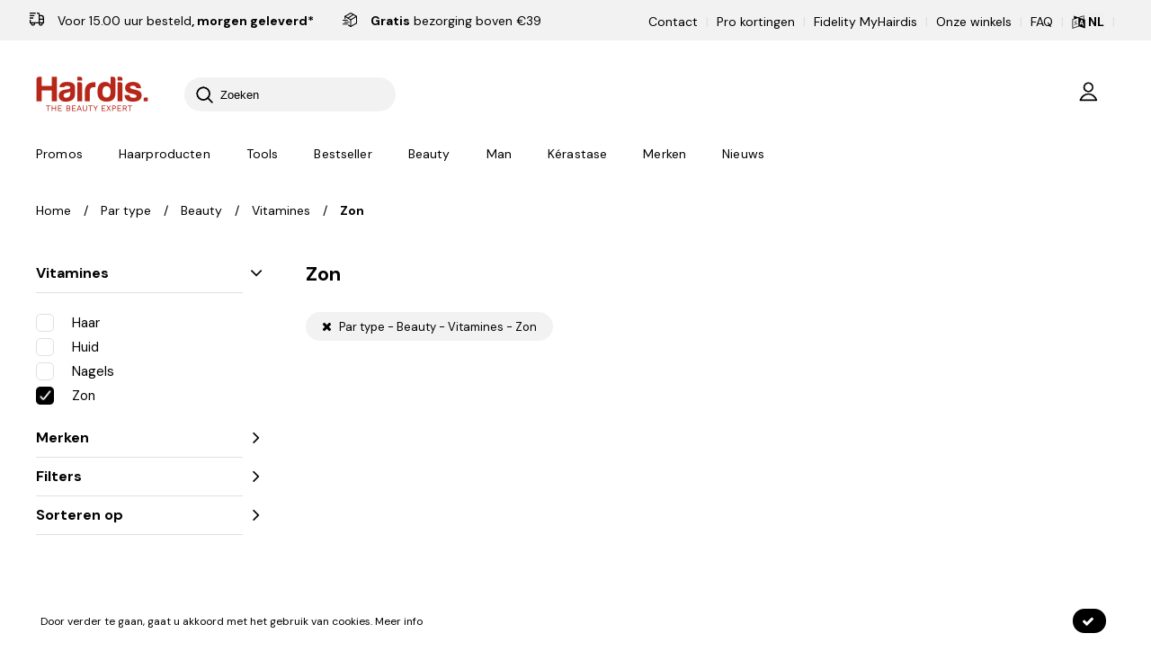

--- FILE ---
content_type: text/html; charset=utf-8
request_url: https://www.hairdis.com/nl/producten/par-type/beauty/vitamines/zon
body_size: 552017
content:

<!DOCTYPE html>
<html lang="nl">
<head>
    <meta http-equiv="Content-Type" content="text/html; charset=utf-8" />
    <meta name="viewport" content="width=device-width, initial-scale=1.0,  maximum-scale=1.0, user-scalable=no, user-scalable=no" />
    
        <link rel="icon" type="image/png" sizes="16x16" href="/Content/theme/img/hairdis/favicon.ico" />
            <title>Zon | Hairdis, Hair &amp; Beauty store. </title>


                    





    <link rel="preconnect" href="https://fonts.googleapis.com">
    <link rel="preconnect" href="https://fonts.gstatic.com" crossorigin>
    <link href="https://fonts.googleapis.com/css2?family=DM+Sans:ital,wght@0,400;0,500;0,700;1,400&display=swap" rel="stylesheet">

    <link rel="stylesheet" href="https://cdn.jsdelivr.net/gh/lipis/flag-icons@7.2.3/css/flag-icons.min.css" />

    <link href="/jangocss?v=aEJ6-PCxp88lTC-GTX8U2swv31IW9JGXKdDaygnQ4ck1" rel="stylesheet"/>

    <link href="/csshairdis?v=vZ3FXYOdMfjVgjl9048GYmTgGhkJLyECouNDp_TGUT41" rel="stylesheet"/>

    <script src="/jqueryjango?v=9HXZ4YCLwNRiVurJK59oc7T5e7esaqVNG2pXWjvv44U1"></script>

    <script>
        var AnacomProductList = [];
        var AnacomProductListGA4 = [];
        window.dataLayer = window.dataLayer || [];
        var AnacomTranslationsHasGA4 = "True";
            function gtag() {
                dataLayer.push(arguments);
            }

            var eventId = Date.now().toString() + '_' + Math.floor(Math.random() * Date.now() * 10000).toString();
    </script>


        <script>
            function gtag() {
                dataLayer.push(arguments);
            }
            (function(w, d, s, l, i) {
                w[l] = w[l] || [];
                w[l].push({ 'gtm.start': new Date().getTime(), event: 'gtm.js', priceList: "CUSTOMER_PUBLIC", userId: "0" });
                var f = d.getElementsByTagName(s)[0], j = d.createElement(s), dl = l != 'dataLayer' ? '&l=' + l : '';
                j.async = true;
                j.src =
                    'https://www.googletagmanager.com/gtm.js?id=' + i + dl;
                f.parentNode.insertBefore(j, f);
            })(window, document, 'script', 'dataLayer', 'GTM-5JQMT5W');
        </script>

        <script>

            !function(f, b, e, v, n, t, s) {
                if (f.fbq)
                    return;
                n = f.fbq = function() {
                    n.callMethod ? n.callMethod.apply(n, arguments) : n.queue.push(arguments);
                };
                if (!f._fbq)
                    f._fbq = n;
                n.push = n;
                n.loaded = !0;
                n.version = '2.0';
                n.queue = [];
                t = b.createElement(e);
                t.async = !0;
                t.src = v;
                s = b.getElementsByTagName(e)[0];
                s.parentNode.insertBefore(t, s);
            }(window, document, 'script',
                'https://connect.facebook.net/en_US/fbevents.js');
            fbq('init', '425919324805839');
            fbq('track', 'PageView' , { }, { eventID : eventId });
        </script>
        <noscript>
            <img height="1" width="1" style="display: none" src="https://www.facebook.com/tr?id=425919324805839&ev=PageView&noscript=1" />
        </noscript>
</head>
<body class="c-layout-header-fixed c-layout-header-mobile-fixed c-layout-header-topbar c-layout-header-fixed-non-minimized  c-layout-header-fixed c-layout-header-mobile-fixed c-layout-header-topbar c-layout-header-topbar-collapse  ">
        <noscript>
            <iframe src="https://www.googletagmanager.com/ns.html?id=GTM-5JQMT5W" height="0" width="0" style="display: none; visibility: hidden"></iframe>
        </noscript>
    
    <header class="c-layout-header c-layout-header-4 c-layout-header-default-mobile ">
            <div class="c-topbar c-topbar-light">
                <div class="container">
                    <nav class="row">
                        <div class="col-sm-6">
                            <div style="height: 45px; width: 0; display: inline-block;"></div>
                            <ul class="hairdis-top-menu" style="float: left; padding-top: 14px;">
                                <span style="padding: 0 20px 0 20px;"><svg class="hairdis-svg-header"><use xlink:href="#fast-delivery"></use></svg>&nbsp;Voor 15.00 uur besteld<span style="font-weight: 700;">, morgen geleverd*</span></span>&nbsp;<span style="padding: 0 0 0 35px; position: relative;"><svg class="hairdis-svg-header"><use xlink:href="#free-delivery"></use></svg> <span style="font-weight: bold;">Gratis</span> bezorging boven €39 </span>
                            </ul>
                        </div>
                        <div class="col-sm-6 c-right">
                            <ul class="hairdis-top-menu language-switcher">
                                
        <li>
            <a href="/nl/contactereen-onz" target="">
                Contact
            </a>
        </li>
            <li class="c-divider">|</li>
        <li>
            <a href="/nl/professionelen" target="">
                Pro kortingen
            </a>
        </li>
            <li class="c-divider">|</li>
        <li>
            <a href="https://www.hairdis.com/fr/programme-de-fidelite-myhairdis" target="">
                Fidelity MyHairdis
            </a>
        </li>
            <li class="c-divider">|</li>
        <li>
            <a href="/nl/onze-winkels" target="">
                Onze winkels
            </a>
        </li>
            <li class="c-divider">|</li>
        <li>
            <a href="/nl/faq-bespaar-tijd-veelgestelde-vragen" target="">
                FAQ
            </a>
        </li>

                                <li class="c-divider">|</li>
                                

        <div class="language-selector">
            <div class="current-language" style="font-weight: bold;">
                <svg viewBox="0 0 15 15" style="height: 20px; width: 20px; top: 5px;" class="hairdis-icon mobile-only">
                    <use xlink:href="#translation"></use>
                </svg>
                <svg viewBox="0 0 15 15" class="desktop-only" style="width: 15px; height: 15px; top: 3px; position: relative;">
                    <use xlink:href="#translation"></use>
                </svg>
                <span>NL</span>
            </div>
            <div class="language-options">
                    <div class="language-option"><a href="/fr/produits/par-type/beaute/vitamines/soleil">FR</a></div>
                    <div class="language-option"><a href="/nl/producten/par-type/beauty/vitamines/zon">NL</a></div>
            </div>
        </div>
    <li class="c-divider">|</li>

                            </ul>
                        </div>
                    </nav>
                </div>
            </div>
        <div class="c-navbar bg-color2 main-header ">
            <div class="container">
                <div class="row">
                    <div class="col-sm-7 col-xs-5">
                        <div class="c-navbar-wrapper clearfix">
                            <div class="c-brand c-pull-left" itemscope itemtype="http://schema.org/Organization">
                                <meta content="https://www.hairdis.com" itemprop="url" />
                                <meta itemprop="name" content="Hairdis" />
<a title="Home" href="/nl" class="c-logo">
                                        <img alt="Hairdis, Hair &amp; Beauty store.  Logo" itemprop="logo" src="/Content/theme/img/hairdis/logo.png?q=54477777" class="c-desktop-logo" />
                                        <img alt="Hairdis, Hair &amp; Beauty store.  Logo" src="/Content/theme/img/hairdis/logo-inverse.png?q=54477777" class="c-desktop-logo-inverse" />
                                        <img alt="Hairdis, Hair &amp; Beauty store.  Logo" src="/Content/theme/img/hairdis/logo-mobile.png?q=54477777" class="c-mobile-logo" />
                                    </a>
                            </div>
                                <form class="c-quick-search" action="#">
                                    <div class="c-square header-search-form">
                                        <input type="text" id="header-search-input" class="form-control" placeholder="Zoeken" />
                                    </div>

                                    <span class="c-theme-link">×</span>
                                </form>
                        </div>
                    </div>
                    <div class="col-sm-5 col-xs-7">
                            <ul class="hairdis-login-menu c-right">
                                <div class="loadable-content-cache-replace" id="login-menu" data-http-load="/nl/account/login-menu">

                                </div>
                                <li>
                                    <div id="basket-header" class="loadable-content-cache-replace" data-http-load="/nl/orders/basket/basket-header">

                                    </div>
                                </li>
                                <li class="c-search-toggler-wrapper hidden-md hidden-lg">
                                    <a href="#" class="c-btn-icon c-search-toggler c-search-custom-toggler">
                                        <svg class="hairdis-icon" viewBox="0 0 40 40">
                                            <use xlink:href="#hairdis-img-search"></use>
                                        </svg>
                                    </a>
                                </li>
                                <li class="hidden-md hidden-lg">
                                    <a href="javascript:void(0);" class="c-hor-nav-toggler" type="button" data-target="#header-menu" title="Navigatie weergeven/verbergen">
                                        <svg class="hairdis-icon" viewBox="0 0 40 40">
                                            <use xlink:href="#hairdis-img-menu"></use>
                                        </svg>
                                    </a>
                                </li>
                            </ul>
                    </div>
                </div>
                    <nav class="c-mega-menu" id="header-menu">
                        <div class="hidden-md hidden-lg">
                            <div class="row">
                                <div class="col-xs-5">
                                    <ul class="hairdis-top-menu language-switcher">
                                        

        <div class="language-selector">
            <div class="current-language" style="font-weight: bold;">
                <svg viewBox="0 0 15 15" style="height: 20px; width: 20px; top: 5px;" class="hairdis-icon mobile-only">
                    <use xlink:href="#translation"></use>
                </svg>
                <svg viewBox="0 0 15 15" class="desktop-only" style="width: 15px; height: 15px; top: 3px; position: relative;">
                    <use xlink:href="#translation"></use>
                </svg>
                <span>NL</span>
            </div>
            <div class="language-options">
                    <div class="language-option"><a href="/fr/produits/par-type/beaute/vitamines/soleil">FR</a></div>
                    <div class="language-option"><a href="/nl/producten/par-type/beauty/vitamines/zon">NL</a></div>
            </div>
        </div>
    <li class="c-divider">|</li>

                                    </ul>
                                </div>
                                <div class="col-xs-7">
                                    <ul class="hairdis-login-menu c-right">
                                        <div class="loadable-content-cache-replace" id="login-menu-mobile" data-http-load="/nl/account/login-menu">

                                        </div>
                                    </ul>
                                </div>
                            </div>
                        </div>

                        <ul class="nav navbar-nav c-theme-nav" id="menu-MAIN_MENU">
                            

    <li>
        <a href="/nl/producten/promos" class="c-link  " target="">
            Promos
        </a>
    </li>
    <li>
        <a href="javascript:void(0);" class="c-link dropdown-toggle  c-toggler " target="">
            Haarproducten
                <span class="c-arrow "></span>
        </a>
            <div class="dropdown-menu c-menu-type-mega c-menu-type-fullwidth hairdis-items-menu">
                <div class="container">
                    <div class="row">
                            <div class="col-md-3 col-sm-6">
                                <div>
                                    <ul class="list-unstyled">
                                        <li>
                                            <a href="/nl/producten/haartypes" class="menu-link-header-title dropdown-toggle " target="">
                                                Haartypes
                                                    <span class="c-arrow  c-toggler"></span>
                                            </a>
                                                <ul class="dropdown-menu c-menu-type-inline">
                                                        <li>
                                                            <a href="/nl/producten/haartypes/droog-beschadigd-haar" class="" target="">
                                                                Droog en beschadigd haar
                                                            </a>
                                                        </li>
                                                        <li>
                                                            <a href="/nl/producten/haartypes/blond-en-gebleekt-haar" class="" target="">
                                                                Blond en gebleekt haar
                                                            </a>
                                                        </li>
                                                        <li>
                                                            <a href="/nl/producten/haartypes/gecombineerd-tot-vet-haar" class="" target="">
                                                                Gecombineerd tot vet haar
                                                            </a>
                                                        </li>
                                                        <li>
                                                            <a href="/nl/producten/haartypes/fijn-haar-zonder-volume" class="" target="">
                                                                Fijn haar zonder volume
                                                            </a>
                                                        </li>
                                                        <li>
                                                            <a href="/nl/producten/haartypes/krullend-en-pluizig-haar" class="" target="">
                                                                Krullend en pluizig haar
                                                            </a>
                                                        </li>
                                                        <li>
                                                            <a href="/nl/producten/haartypes/dunner-wordend-haar" class="" target="">
                                                                Dunner wordend haar
                                                            </a>
                                                        </li>
                                                        <li>
                                                            <a href="/nl/producten/haartypes/gekleurd-en-gehighlight-haar" class="" target="">
                                                                Gekleurd en gehighlight haar
                                                            </a>
                                                        </li>
                                                        <li>
                                                            <a href="/nl/producten/haartypes/grijs-en-wit-haar" class="" target="">
                                                                Grijs en wit haar
                                                            </a>
                                                        </li>
                                                        <li>
                                                            <a href="/nl/producten/haartypes/dof-haar" class="" target="">
                                                                Dof haar
                                                            </a>
                                                        </li>
                                                        <li>
                                                            <a href="/nl/producten/haartypes/glad-haar" class="" target="">
                                                                Glad haar
                                                            </a>
                                                        </li>
                                                        <li>
                                                            <a href="/nl/producten/haartypes/antiroos" class="" target="">
                                                                Antiroos
                                                            </a>
                                                        </li>
                                                        <li>
                                                            <a href="/nl/producten/haartypes/zonbescherming" class="" target="">
                                                                Bescherming tegen de zon
                                                            </a>
                                                        </li>
                                                </ul>
                                        </li>
                                    </ul>
                                </div>
                            </div>
                            <div class="col-md-3 col-sm-6">
                                <div>
                                    <ul class="list-unstyled">
                                        <li>
                                            <a href="/nl/producten/par-type/haarproducten/haar-verzorging" class="menu-link-header-title dropdown-toggle " target="">
                                                Haarverzorging
                                                    <span class="c-arrow  c-toggler"></span>
                                            </a>
                                                <ul class="dropdown-menu c-menu-type-inline">
                                                        <li>
                                                            <a href="/nl/producten/par-type/haarproducten/haar-verzorging/shampoo" class="" target="">
                                                                Shampoo
                                                            </a>
                                                        </li>
                                                        <li>
                                                            <a href="/nl/producten/par-type/haarproducten/haar-verzorging/shampooing-sec" class="" target="">
                                                                Droogshampoo
                                                            </a>
                                                        </li>
                                                        <li>
                                                            <a href="/nl/producten/par-type/haarproducten/haar-verzorging/verhelderende-shampoo" class="" target="">
                                                                Verhelderende shampoo
                                                            </a>
                                                        </li>
                                                        <li>
                                                            <a href="/nl/producten/par-type/haarproducten/haar-verzorging/conditioner" class="" target="">
                                                                Conditioner
                                                            </a>
                                                        </li>
                                                        <li>
                                                            <a href="/nl/producten/par-type/haarproducten/haar-verzorging/leave-in" class="" target="">
                                                                Leave in
                                                            </a>
                                                        </li>
                                                        <li>
                                                            <a href="/nl/producten/par-type/haarproducten/haar-verzorging/masker" class="" target="">
                                                                Mask
                                                            </a>
                                                        </li>
                                                        <li>
                                                            <a href="/nl/producten/par-type/haarproducten/haar-verzorging/olie" class="" target="">
                                                                Olie
                                                            </a>
                                                        </li>
                                                        <li>
                                                            <a href="/nl/producten/par-type/haarproducten/haar-verzorging/serum" class="" target="">
                                                                Serum
                                                            </a>
                                                        </li>
                                                        <li>
                                                            <a href="/nl/producten/par-type/haarproducten/haar-verzorging/recharges" class="" target="">
                                                                Refill
                                                            </a>
                                                        </li>
                                                        <li>
                                                            <a href="/nl/producten/par-type/haarproducten/haar-verzorging/ontkrulling" class="" target="">
                                                                Ontkruilling
                                                            </a>
                                                        </li>
                                                        <li>
                                                            <a href="/nl/producten/par-type/haarproducten/haar-verzorging/gladmakend-onderhoud" class="" target="">
                                                                Gladmakend onderhoud
                                                            </a>
                                                        </li>
                                                        <li>
                                                            <a href="/nl/producten/par-type/haarproducten/haar-verzorging/repigmentants" class="" target="">
                                                                Pigments
                                                            </a>
                                                        </li>
                                                        <li>
                                                            <a href="/nl/producten/par-type/haarproducten/haar-verzorging/haar-herstel" class="" target="">
                                                                Haar Botox
                                                            </a>
                                                        </li>
                                                        <li>
                                                            <a href="/nl/producten/par-type/haarproducten/haar-verzorging/haar-treatment" class="" target="">
                                                                Haar Treatment
                                                            </a>
                                                        </li>
                                                        <li>
                                                            <a href="/nl/producten/par-type/haarproducten/haar-verzorging/permanentes" class="" target="">
                                                                Permanente
                                                            </a>
                                                        </li>
                                                </ul>
                                        </li>
                                    </ul>
                                </div>
                            </div>
                            <div class="col-md-3 col-sm-6">
                                <div>
                                    <ul class="list-unstyled">
                                        <li>
                                            <a href="/nl/producten/par-type/haarproducten/styling" class="menu-link-header-title dropdown-toggle " target="">
                                                Styling
                                                    <span class="c-arrow  c-toggler"></span>
                                            </a>
                                                <ul class="dropdown-menu c-menu-type-inline">
                                                        <li>
                                                            <a href="/nl/producten/par-type/haarproducten/styling/creme" class="" target="">
                                                                Crème
                                                            </a>
                                                        </li>
                                                        <li>
                                                            <a href="/nl/producten/par-type/haarproducten/styling/wax" class="" target="">
                                                                Wax
                                                            </a>
                                                        </li>
                                                        <li>
                                                            <a href="/nl/producten/par-type/haarproducten/styling/gel" class="" target="">
                                                                Gel
                                                            </a>
                                                        </li>
                                                        <li>
                                                            <a href="/nl/producten/par-type/haarproducten/styling/spray" class="" target="">
                                                                Spray
                                                            </a>
                                                        </li>
                                                        <li>
                                                            <a href="/nl/producten/par-type/haarproducten/styling/haarlak" class="" target="">
                                                                Haarlak
                                                            </a>
                                                        </li>
                                                        <li>
                                                            <a href="/nl/producten/par-type/haarproducten/styling/heat-protection" class="" target="">
                                                                Heat protect
                                                            </a>
                                                        </li>
                                                        <li>
                                                            <a href="/nl/producten/par-type/haarproducten/styling/poudre" class="" target="">
                                                                Poeder
                                                            </a>
                                                        </li>
                                                </ul>
                                        </li>
                                    </ul>
                                </div>
                            </div>
                            <div class="col-md-3 col-sm-6">
                                <div>
                                    <ul class="list-unstyled">
                                        <li>
                                            <a href="/nl/producten/par-type/haarproducten/haarkleuringen" class="menu-link-header-title dropdown-toggle " target="">
                                                Kleuringen
                                                    <span class="c-arrow  c-toggler"></span>
                                            </a>
                                                <ul class="dropdown-menu c-menu-type-inline">
                                                        <li>
                                                            <a href="/nl/producten/par-type/haarproducten/haarkleuringen/haarkleuringen" class="" target="">
                                                                Haarverf
                                                            </a>
                                                        </li>
                                                        <li>
                                                            <a href="/nl/producten/par-type/haarproducten/haarkleuringen/temporaire" class="" target="">
                                                                Tijdelijk
                                                            </a>
                                                        </li>
                                                        <li>
                                                            <a href="/nl/producten/par-type/haarproducten/haarkleuringen/ontkleuring" class="" target="">
                                                                Ontkleuring
                                                            </a>
                                                        </li>
                                                        <li>
                                                            <a href="/nl/producten/par-type/haarproducten/haarkleuringen/oxideermiddelen" class="" target="">
                                                                Oxideermiddelen
                                                            </a>
                                                        </li>
                                                        <li>
                                                            <a href="/nl/producten/par-type/haarproducten/haarkleuringen/racines" class="" target="">
                                                                Wortels
                                                            </a>
                                                        </li>
                                                        <li>
                                                            <a href="/nl/producten/par-type/haarproducten/haarkleuringen/accessoires-kleuring" class="" target="">
                                                                Accessoires
                                                            </a>
                                                        </li>
                                                </ul>
                                        </li>
                                    </ul>
                                </div>
                            </div>
                            </div><div class="row">
                            <div class="col-md-3 col-sm-6">
                                <div>
                                    <ul class="list-unstyled">
                                        <li>
                                            <a href="/nl/producten/travel-size" class="menu-link-header-title dropdown-toggle " target="">
                                                Travel size
                                            </a>
                                        </li>
                                    </ul>
                                </div>
                            </div>
                            <div class="col-md-3 col-sm-6">
                                <div>
                                    <ul class="list-unstyled">
                                        <li>
                                            <a href="/nl/producten/haarroutine" class="menu-link-header-title dropdown-toggle " target="">
                                                Pack
                                            </a>
                                        </li>
                                    </ul>
                                </div>
                            </div>
                            <div class="col-md-3 col-sm-6">
                                <div>
                                    <ul class="list-unstyled">
                                        <li>
                                            <a href="/nl/producten/kinderen" class="menu-link-header-title dropdown-toggle " target="">
                                                Kinderen
                                            </a>
                                        </li>
                                    </ul>
                                </div>
                            </div>
                    </div>
                </div>
            </div>
    </li>
    <li>
        <a href="javascript:void(0);" class="c-link dropdown-toggle  c-toggler " target="">
            Tools
                <span class="c-arrow "></span>
        </a>
            <div class="dropdown-menu c-menu-type-mega c-menu-type-fullwidth hairdis-items-menu">
                <div class="container">
                    <div class="row">
                            <div class="col-md-3 col-sm-6">
                                <div>
                                    <ul class="list-unstyled">
                                        <li>
                                            <a href="javascript:void(0);" class="menu-link-header-title dropdown-toggle  c-toggler " target="">
                                                Elektrisch materiaal
                                                    <span class="c-arrow "></span>
                                            </a>
                                                <ul class="dropdown-menu c-menu-type-inline">
                                                        <li>
                                                            <a href="/nl/producten/par-type/tools/haardroger" class="" target="">
                                                                Haardroger
                                                            </a>
                                                        </li>
                                                        <li>
                                                            <a href="/nl/producten/par-type/tools/haardroger/diffuser" class="" target="">
                                                                Diffuser
                                                            </a>
                                                        </li>
                                                        <li>
                                                            <a href="/nl/producten/par-type/tools/stijltangen" class="" target="">
                                                                Stijltang
                                                            </a>
                                                        </li>
                                                        <li>
                                                            <a href="/nl/producten/par-type/tools/krultangen" class="" target="">
                                                                Krultang
                                                            </a>
                                                        </li>
                                                        <li>
                                                            <a href="/nl/producten/par-type/tools/verwarmde-borstels" class="" target="">
                                                                Verwarmde borstels
                                                            </a>
                                                        </li>
                                                        <li>
                                                            <a href="/nl/producten/par-type/tools/blaasborstels" class="" target="">
                                                                Blaasborstels
                                                            </a>
                                                        </li>
                                                </ul>
                                        </li>
                                    </ul>
                                </div>
                            </div>
                            <div class="col-md-3 col-sm-6">
                                <div>
                                    <ul class="list-unstyled">
                                        <li>
                                            <a href="/nl/producten/par-type/tools/tondeuses" class="menu-link-header-title dropdown-toggle " target="">
                                                Tondeuses
                                                    <span class="c-arrow  c-toggler"></span>
                                            </a>
                                                <ul class="dropdown-menu c-menu-type-inline">
                                                        <li>
                                                            <a href="/nl/producten/par-type/tools/tondeuses/tondeuse" class="" target="">
                                                                Tondeuses
                                                            </a>
                                                        </li>
                                                        <li>
                                                            <a href="/nl/producten/par-type/tools/tondeuses/afwerkingstondeuse" class="" target="">
                                                                Afwerkingstondeuse
                                                            </a>
                                                        </li>
                                                        <li>
                                                            <a href="/nl/producten/par-type/tools/tondeuses/neus-en-oortrimmers" class="" target="">
                                                                Neus- en oortrimmers
                                                            </a>
                                                        </li>
                                                        <li>
                                                            <a href="/nl/producten/par-type/tools/tondeuses/accessoires" class="" target="">
                                                                Accessoires
                                                            </a>
                                                        </li>
                                                </ul>
                                        </li>
                                    </ul>
                                </div>
                            </div>
                            <div class="col-md-3 col-sm-6">
                                <div>
                                    <ul class="list-unstyled">
                                        <li>
                                            <a href="javascript:void(0);" class="menu-link-header-title dropdown-toggle  c-toggler " target="">
                                                Borstels & kam
                                                    <span class="c-arrow "></span>
                                            </a>
                                                <ul class="dropdown-menu c-menu-type-inline">
                                                        <li>
                                                            <a href="/nl/producten/par-type/tools/borstels/ronde-borstels" class="" target="">
                                                                Ronde borstels
                                                            </a>
                                                        </li>
                                                        <li>
                                                            <a href="/nl/producten/par-type/tools/borstels/platte-borstels" class="" target="">
                                                                Platte borstels
                                                            </a>
                                                        </li>
                                                        <li>
                                                            <a href="/nl/producten/par-type/tools/borstels/geventileerde-borstels" class="" target="">
                                                                Geventileerde borstels
                                                            </a>
                                                        </li>
                                                        <li>
                                                            <a href="/nl/producten/par-type/tools/borstels/technische-borstels" class="" target="">
                                                                Technische borstels
                                                            </a>
                                                        </li>
                                                        <li>
                                                            <a href="/nl/producten/par-type/tools/kam" class="" target="">
                                                                Kam
                                                            </a>
                                                        </li>
                                                </ul>
                                        </li>
                                    </ul>
                                </div>
                            </div>
                            <div class="col-md-3 col-sm-6">
                                <div>
                                    <ul class="list-unstyled">
                                        <li>
                                            <a href="/nl/producten/par-type/tools/kappersschaar" class="menu-link-header-title dropdown-toggle " target="">
                                                Kappersschaar
                                                    <span class="c-arrow  c-toggler"></span>
                                            </a>
                                                <ul class="dropdown-menu c-menu-type-inline">
                                                        <li>
                                                            <a href="/nl/producten/par-type/tools/kappersschaar/knipschaar" class="" target="">
                                                                Knipschaar
                                                            </a>
                                                        </li>
                                                        <li>
                                                            <a href="/nl/producten/par-type/tools/kappersschaar/beeldhouwschaar" class="" target="">
                                                                Beeldhouwschaar
                                                            </a>
                                                        </li>
                                                        <li>
                                                            <a href="/nl/producten/par-type/tools/kappersschaar/scheermessen" class="" target="">
                                                                Scheermessen
                                                            </a>
                                                        </li>
                                                        <li>
                                                            <a href="/nl/producten/par-type/tools/kappersschaar/scheermesjes" class="" target="">
                                                                Scheermesjes
                                                            </a>
                                                        </li>
                                                        <li>
                                                            <a href="/nl/producten/par-type/tools/kappersschaar/bladen" class="" target="">
                                                                Bladen
                                                            </a>
                                                        </li>
                                                </ul>
                                        </li>
                                    </ul>
                                </div>
                            </div>
                            </div><div class="row">
                            <div class="col-md-3 col-sm-6">
                                <div>
                                    <ul class="list-unstyled">
                                        <li>
                                            <a href="/nl/producten/par-type/haarproducten/accessoires" class="menu-link-header-title dropdown-toggle " target="">
                                                Accessoires
                                            </a>
                                        </li>
                                    </ul>
                                </div>
                            </div>
                    </div>
                </div>
            </div>
    </li>
    <li>
        <a href="/nl/producten/bestsellers" class="c-link  " target="">
            Bestseller
        </a>
    </li>
    <li>
        <a href="/nl/producten/par-type/beauty" class="c-link dropdown-toggle " target="">
            Beauty
                <span class="c-arrow  c-toggler"></span>
        </a>
            <div class="dropdown-menu c-menu-type-mega c-menu-type-fullwidth hairdis-items-menu">
                <div class="container">
                    <div class="row">
                            <div class="col-md-3 col-sm-6">
                                <div>
                                    <ul class="list-unstyled">
                                        <li>
                                            <a href="/nl/producten/par-type/beauty/ontharen" class="menu-link-header-title dropdown-toggle " target="">
                                                Onthaaring
                                                    <span class="c-arrow  c-toggler"></span>
                                            </a>
                                                <ul class="dropdown-menu c-menu-type-inline">
                                                        <li>
                                                            <a href="/nl/producten/par-type/beauty/ontharen/harsapparaten" class="" target="">
                                                                Onthaaring apparaat
                                                            </a>
                                                        </li>
                                                        <li>
                                                            <a href="/nl/producten/par-type/beauty/ontharen/warme-wax" class="" target="">
                                                                Warme wax
                                                            </a>
                                                        </li>
                                                        <li>
                                                            <a href="/nl/producten/par-type/beauty/ontharen/koude-wax" class="" target="">
                                                                Koude wax
                                                            </a>
                                                        </li>
                                                        <li>
                                                            <a href="/nl/producten/par-type/beauty/ontharen/lauwe-wax" class="" target="">
                                                                Lauwe wax
                                                            </a>
                                                        </li>
                                                        <li>
                                                            <a href="/nl/producten/par-type/beauty/ontharen/ontharing-olien" class="" target="">
                                                                Oliën & Melk
                                                            </a>
                                                        </li>
                                                        <li>
                                                            <a href="/nl/producten/par-type/beauty/ontharen/ontharing-accessoires" class="" target="">
                                                                Accessoires
                                                            </a>
                                                        </li>
                                                </ul>
                                        </li>
                                    </ul>
                                </div>
                            </div>
                            <div class="col-md-3 col-sm-6">
                                <div>
                                    <ul class="list-unstyled">
                                        <li>
                                            <a href="/nl/producten/par-type/beauty/nagels" class="menu-link-header-title dropdown-toggle " target="">
                                                Nagels
                                                    <span class="c-arrow  c-toggler"></span>
                                            </a>
                                                <ul class="dropdown-menu c-menu-type-inline">
                                                        <li>
                                                            <a href="/nl/producten/par-type/beauty/nagels/uv-lampen" class="" target="">
                                                                UV Lampen
                                                            </a>
                                                        </li>
                                                        <li>
                                                            <a href="/nl/producten/par-type/beauty/nagels/ponceuses" class="" target="">
                                                                Sanders
                                                            </a>
                                                        </li>
                                                        <li>
                                                            <a href="/nl/producten/par-type/beauty/nagels/semi-permanent" class="" target="">
                                                                Semi-Permanent
                                                            </a>
                                                        </li>
                                                        <li>
                                                            <a href="/nl/producten/par-type/beauty/nagels/vernis-classiques" class="" target="">
                                                                Nagellak
                                                            </a>
                                                        </li>
                                                        <li>
                                                            <a href="/nl/producten/par-type/beauty/nagels/limes-blocs-polissoirs" class="" target="">
                                                                Nagelproducten
                                                            </a>
                                                        </li>
                                                        <li>
                                                            <a href="/nl/producten/par-type/beauty/nagels/accessoires" class="" target="">
                                                                Accessoires
                                                            </a>
                                                        </li>
                                                        <li>
                                                            <a href="/nl/producten/par-type/beauty/nagels/nettoyant-ongles" class="" target="">
                                                                Nagellak Remover
                                                            </a>
                                                        </li>
                                                </ul>
                                        </li>
                                    </ul>
                                </div>
                            </div>
                            <div class="col-md-3 col-sm-6">
                                <div>
                                    <ul class="list-unstyled">
                                        <li>
                                            <a href="/nl/producten/par-type/beauty/verzorging" class="menu-link-header-title dropdown-toggle " target="">
                                                Verzorging
                                                    <span class="c-arrow  c-toggler"></span>
                                            </a>
                                                <ul class="dropdown-menu c-menu-type-inline">
                                                        <li>
                                                            <a href="/nl/producten/par-type/beauty/verzorging/visage-corps" class="" target="">
                                                                Huid & Lichaam
                                                            </a>
                                                        </li>
                                                </ul>
                                        </li>
                                    </ul>
                                </div>
                            </div>
                            <div class="col-md-3 col-sm-6">
                                <div>
                                    <ul class="list-unstyled">
                                        <li>
                                            <a href="/nl/producten/par-type/beauty/make-up" class="menu-link-header-title dropdown-toggle " target="">
                                                Make-up
                                                    <span class="c-arrow  c-toggler"></span>
                                            </a>
                                                <ul class="dropdown-menu c-menu-type-inline">
                                                        <li>
                                                            <a href="/nl/producten/par-type/beauty/make-up/sourcils" class="" target="">
                                                                Wenkbrauwen
                                                            </a>
                                                        </li>
                                                        <li>
                                                            <a href="/nl/producten/par-type/beauty/make-up/cils" class="" target="">
                                                                Wimpers
                                                            </a>
                                                        </li>
                                                </ul>
                                        </li>
                                    </ul>
                                </div>
                            </div>
                            </div><div class="row">
                    </div>
                </div>
            </div>
    </li>
    <li>
        <a href="/nl/producten/par-type/man" class="c-link dropdown-toggle " target="">
            Man
                <span class="c-arrow  c-toggler"></span>
        </a>
            <div class="dropdown-menu c-menu-type-mega c-menu-type-fullwidth hairdis-items-menu">
                <div class="container">
                    <div class="row">
                            <div class="col-md-3 col-sm-6">
                                <div>
                                    <ul class="list-unstyled">
                                        <li>
                                            <a href="/nl/producten/par-type/man/haar" class="menu-link-header-title dropdown-toggle " target="">
                                                Haar
                                                    <span class="c-arrow  c-toggler"></span>
                                            </a>
                                                <ul class="dropdown-menu c-menu-type-inline">
                                                        <li>
                                                            <a href="/nl/producten/par-type/man/haar/haarverzorging" class="" target="">
                                                                Haar verzorging
                                                            </a>
                                                        </li>
                                                        <li>
                                                            <a href="/nl/producten/par-type/haarproducten/haar-verzorging/shampooing-sec" class="" target="">
                                                                Droogshampoo
                                                            </a>
                                                        </li>
                                                        <li>
                                                            <a href="/nl/producten/haartypes/antiroos" class="" target="">
                                                                Antiroos
                                                            </a>
                                                        </li>
                                                        <li>
                                                            <a href="/nl/producten/haartypes/dunner-wordend-haar" class="" target="">
                                                                Dunner wordend haar
                                                            </a>
                                                        </li>
                                                        <li>
                                                            <a href="/nl/producten/haartypes/grijs-en-wit-haar" class="" target="">
                                                                Cheveux gris et blancs
                                                            </a>
                                                        </li>
                                                        <li>
                                                            <a href="/nl/producten/haartypes/gecombineerd-tot-vet-haar" class="" target="">
                                                                Gecombineerd tot vet haar
                                                            </a>
                                                        </li>
                                                        <li>
                                                            <a href="/nl/producten/par-type/man/haar/styling" class="" target="">
                                                                Styling
                                                            </a>
                                                        </li>
                                                        <li>
                                                            <a href="/nl/producten/par-type/man/haar/haarkleuring" class="" target="">
                                                                Kleuring
                                                            </a>
                                                        </li>
                                                </ul>
                                        </li>
                                    </ul>
                                </div>
                            </div>
                            <div class="col-md-3 col-sm-6">
                                <div>
                                    <ul class="list-unstyled">
                                        <li>
                                            <a href="/nl/producten/par-type/tools/tondeuses" class="menu-link-header-title dropdown-toggle " target="">
                                                Tondeuses
                                                    <span class="c-arrow  c-toggler"></span>
                                            </a>
                                                <ul class="dropdown-menu c-menu-type-inline">
                                                        <li>
                                                            <a href="/nl/producten/par-type/tools/tondeuses/tondeuse" class="" target="">
                                                                Maaimachines
                                                            </a>
                                                        </li>
                                                        <li>
                                                            <a href="/nl/producten/par-type/tools/tondeuses/afwerkingstondeuse" class="" target="">
                                                                Afwerkmaaiers
                                                            </a>
                                                        </li>
                                                        <li>
                                                            <a href="/nl/producten/par-type/tools/tondeuses/neus-en-oortrimmers" class="" target="">
                                                                Neus- en oortrimmers
                                                            </a>
                                                        </li>
                                                        <li>
                                                            <a href="/nl/producten/par-type/tools/tondeuses/accessoires" class="" target="">
                                                                Accessoires
                                                            </a>
                                                        </li>
                                                </ul>
                                        </li>
                                    </ul>
                                </div>
                            </div>
                            <div class="col-md-3 col-sm-6">
                                <div>
                                    <ul class="list-unstyled">
                                        <li>
                                            <a href="/nl/producten/par-type/tools/kappersschaar" class="menu-link-header-title dropdown-toggle " target="">
                                                Scharen & Scheermessen
                                                    <span class="c-arrow  c-toggler"></span>
                                            </a>
                                                <ul class="dropdown-menu c-menu-type-inline">
                                                        <li>
                                                            <a href="/nl/producten/par-type/tools/kappersschaar/knipschaar" class="" target="">
                                                                Knipschaar
                                                            </a>
                                                        </li>
                                                        <li>
                                                            <a href="/nl/producten/par-type/tools/kappersschaar/beeldhouwschaar" class="" target="">
                                                                Beeldhouwschaar
                                                            </a>
                                                        </li>
                                                        <li>
                                                            <a href="/nl/producten/par-type/tools/kappersschaar/scheermessen" class="" target="">
                                                                Scheermessen
                                                            </a>
                                                        </li>
                                                        <li>
                                                            <a href="/nl/producten/par-type/tools/kappersschaar/scheermesjes" class="" target="">
                                                                Scheermesjes
                                                            </a>
                                                        </li>
                                                        <li>
                                                            <a href="/nl/producten/par-type/tools/kappersschaar/bladen" class="" target="">
                                                                Bladen
                                                            </a>
                                                        </li>
                                                </ul>
                                        </li>
                                    </ul>
                                </div>
                            </div>
                            <div class="col-md-3 col-sm-6">
                                <div>
                                    <ul class="list-unstyled">
                                        <li>
                                            <a href="/nl/producten/par-type/man/baard" class="menu-link-header-title dropdown-toggle " target="">
                                                Baard
                                                    <span class="c-arrow  c-toggler"></span>
                                            </a>
                                                <ul class="dropdown-menu c-menu-type-inline">
                                                        <li>
                                                            <a href="/nl/producten/par-type/man/baard/baardverzorging" class="" target="">
                                                                Baard verzorging
                                                            </a>
                                                        </li>
                                                        <li>
                                                            <a href="/nl/producten/par-type/man/baard/accessoires" class="" target="">
                                                                Accessoires
                                                            </a>
                                                        </li>
                                                        <li>
                                                            <a href="/nl/producten/par-type/man/baard/coffret-barbe" class="" target="">
                                                                Baardset
                                                            </a>
                                                        </li>
                                                </ul>
                                        </li>
                                    </ul>
                                </div>
                            </div>
                            </div><div class="row">
                    </div>
                </div>
            </div>
    </li>
    <li>
        <a href="/nl/producten/merken/kerastase" class="c-link  " target="">
            Kérastase
        </a>
    </li>
    <li>
        <a href="javascript:void(0);" class="c-link dropdown-toggle  c-toggler " target="">
            Merken
                <span class="c-arrow "></span>
        </a>
            <div class="dropdown-menu c-menu-type-mega c-menu-type-fullwidth hairdis-items-menu">
                <div class="container">
                    <div class="row">
                            <div class="col-md-3 col-sm-6">
                                <div>
                                    <ul class="list-unstyled">
                                        <li>
                                            <a href="javascript:void(0);" class="menu-link-header-title dropdown-toggle  c-toggler " target="">
                                                A-D
                                                    <span class="c-arrow "></span>
                                            </a>
                                                <ul class="dropdown-menu c-menu-type-inline">
                                                        <li>
                                                            <a href="#" class="" target="">
                                                                Alterna
                                                            </a>
                                                        </li>
                                                        <li>
                                                            <a href="/nl/producten/merken/american-crew" class="" target="">
                                                                American Crew
                                                            </a>
                                                        </li>
                                                        <li>
                                                            <a href="/nl/producten/merken/artistic" class="" target="">
                                                                Artistic
                                                            </a>
                                                        </li>
                                                        <li>
                                                            <a href="/nl/producten/merken/asters" class="" target="">
                                                                Asters
                                                            </a>
                                                        </li>
                                                        <li>
                                                            <a href="/nl/producten/merken/babyliss-paris" class="" target="">
                                                                Babyliss Paris
                                                            </a>
                                                        </li>
                                                        <li>
                                                            <a href="/nl/producten/merken/babyliss-pro" class="" target="">
                                                                Babyliss Pro
                                                            </a>
                                                        </li>
                                                        <li>
                                                            <a href="/nl/producten/merken/barburys" class="" target="">
                                                                Barburys
                                                            </a>
                                                        </li>
                                                        <li>
                                                            <a href="/nl/producten/merken/biosilk" class="" target="">
                                                                BioSilk
                                                            </a>
                                                        </li>
                                                        <li>
                                                            <a href="/nl/producten/merken/bt-cosmetics" class="" target="">
                                                                BT Cosmetics
                                                            </a>
                                                        </li>
                                                        <li>
                                                            <a href="/nl/producten/merken/chi" class="" target="">
                                                                CHI
                                                            </a>
                                                        </li>
                                                        <li>
                                                            <a href="/nl/producten/merken/crazy-color" class="" target="">
                                                                Crazy Color
                                                            </a>
                                                        </li>
                                                        <li>
                                                            <a href="/nl/producten/merken/doll" class="" target="">
                                                                Doll
                                                            </a>
                                                        </li>
                                                </ul>
                                        </li>
                                    </ul>
                                </div>
                            </div>
                            <div class="col-md-3 col-sm-6">
                                <div>
                                    <ul class="list-unstyled">
                                        <li>
                                            <a href="javascript:void(0);" class="menu-link-header-title dropdown-toggle  c-toggler " target="">
                                                E-L
                                                    <span class="c-arrow "></span>
                                            </a>
                                                <ul class="dropdown-menu c-menu-type-inline">
                                                        <li>
                                                            <a href="/nl/producten/merken/elixir" class="" target="">
                                                                Elixir
                                                            </a>
                                                        </li>
                                                        <li>
                                                            <a href="/nl/producten/merken/epilhair-pro" class="" target="">
                                                                Epil'Hair Pro
                                                            </a>
                                                        </li>
                                                        <li>
                                                            <a href="/nl/producten/merken/revlon-professional/equave" class="" target="">
                                                                Equave
                                                            </a>
                                                        </li>
                                                        <li>
                                                            <a href="#" class="" target="">
                                                                Evin
                                                            </a>
                                                        </li>
                                                        <li>
                                                            <a href="/nl/producten/merken/evocare" class="" target="">
                                                                Evocare
                                                            </a>
                                                        </li>
                                                        <li>
                                                            <a href="/nl/producten/merken/fanola" class="" target="">
                                                                Fanola
                                                            </a>
                                                        </li>
                                                        <li>
                                                            <a href="/nl/producten/merken/ghd" class="" target="">
                                                                ghd
                                                            </a>
                                                        </li>
                                                        <li>
                                                            <a href="#" class="" target="">
                                                                ICE Professional
                                                            </a>
                                                        </li>
                                                        <li>
                                                            <a href="#" class="" target="">
                                                                Imbue
                                                            </a>
                                                        </li>
                                                        <li>
                                                            <a href="/nl/producten/merken/indola" class="" target="">
                                                                INDOLA
                                                            </a>
                                                        </li>
                                                        <li>
                                                            <a href="/nl/producten/merken/inebrya" class="" target="">
                                                                Inebrya
                                                            </a>
                                                        </li>
                                                        <li>
                                                            <a href="/nl/producten/merken/jaguar" class="" target="">
                                                                Jaguar
                                                            </a>
                                                        </li>
                                                        <li>
                                                            <a href="#" class="" target="">
                                                                Joico
                                                            </a>
                                                        </li>
                                                        <li>
                                                            <a href="/nl/producten/merken/keragold" class="" target="">
                                                                Keragold
                                                            </a>
                                                        </li>
                                                        <li>
                                                            <a href="/nl/producten/merken/kerastase" class="" target="">
                                                                Kérastase
                                                            </a>
                                                        </li>
                                                        <li>
                                                            <a href="/nl/producten/merken/keraty-professionnel" class="" target="">
                                                                Keraty Professionnel
                                                            </a>
                                                        </li>
                                                        <li>
                                                            <a href="/nl/producten/merken/loreal-professionnel" class="" target="">
                                                                L'Oréal Professionnel
                                                            </a>
                                                        </li>
                                                </ul>
                                        </li>
                                    </ul>
                                </div>
                            </div>
                            <div class="col-md-3 col-sm-6">
                                <div>
                                    <ul class="list-unstyled">
                                        <li>
                                            <a href="javascript:void(0);" class="menu-link-header-title dropdown-toggle  c-toggler " target="">
                                                M-P
                                                    <span class="c-arrow "></span>
                                            </a>
                                                <ul class="dropdown-menu c-menu-type-inline">
                                                        <li>
                                                            <a href="https://www.hairdis.com/nl/producten/merken/macadamia" class="" target="">
                                                                Macadamia
                                                            </a>
                                                        </li>
                                                        <li>
                                                            <a href="/nl/producten/merken/men-stories" class="" target="">
                                                                Men Stories
                                                            </a>
                                                        </li>
                                                        <li>
                                                            <a href="/nl/producten/merken/mimare" class="" target="">
                                                                Mïmare
                                                            </a>
                                                        </li>
                                                        <li>
                                                            <a href="/nl/producten/merken/mulato" class="" target="">
                                                                Mulato
                                                            </a>
                                                        </li>
                                                        <li>
                                                            <a href="/nl/producten/merken/olaplex" class="" target="">
                                                                Olaplex
                                                            </a>
                                                        </li>
                                                        <li>
                                                            <a href="/nl/producten/merken/olivia-garden" class="" target="">
                                                                Olivia Garden
                                                            </a>
                                                        </li>
                                                        <li>
                                                            <a href="/nl/producten/merken/opi" class="" target="">
                                                                OPI
                                                            </a>
                                                        </li>
                                                        <li>
                                                            <a href="/nl/producten/merken/original" class="" target="">
                                                                Original BB
                                                            </a>
                                                        </li>
                                                        <li>
                                                            <a href="/nl/producten/merken/orofluido" class="" target="">
                                                                Orofluido
                                                            </a>
                                                        </li>
                                                        <li>
                                                            <a href="/nl/producten/merken/orotherapy" class="" target="">
                                                                Oro Therapy
                                                            </a>
                                                        </li>
                                                        <li>
                                                            <a href="/nl/producten/merken/panasonic" class="" target="">
                                                                Panasonic
                                                            </a>
                                                        </li>
                                                        <li>
                                                            <a href="/nl/producten/merken/parisax" class="" target="">
                                                                Parisax
                                                            </a>
                                                        </li>
                                                        <li>
                                                            <a href="/nl/producten/merken/parlux" class="" target="">
                                                                Parlux
                                                            </a>
                                                        </li>
                                                        <li>
                                                            <a href="/nl/producten/merken/peggy-sage" class="" target="">
                                                                Peggy Sage
                                                            </a>
                                                        </li>
                                                        <li>
                                                            <a href="/nl/producten/merken/perfect-beauty" class="" target="">
                                                                Perfect Beauty
                                                            </a>
                                                        </li>
                                                        <li>
                                                            <a href="/nl/producten/merken/proraso" class="" target="">
                                                                Proraso
                                                            </a>
                                                        </li>
                                                        <li>
                                                            <a href="/nl/producten/merken/puring" class="" target="">
                                                                Puring
                                                            </a>
                                                        </li>
                                                </ul>
                                        </li>
                                    </ul>
                                </div>
                            </div>
                            <div class="col-md-3 col-sm-6">
                                <div>
                                    <ul class="list-unstyled">
                                        <li>
                                            <a href="javascript:void(0);" class="menu-link-header-title dropdown-toggle  c-toggler " target="">
                                                Q-Z
                                                    <span class="c-arrow "></span>
                                            </a>
                                                <ul class="dropdown-menu c-menu-type-inline">
                                                        <li>
                                                            <a href="/nl/producten/merken/quickepil" class="" target="">
                                                                Quickepil
                                                            </a>
                                                        </li>
                                                        <li>
                                                            <a href="/nl/producten/merken/redken" class="" target="">
                                                                Redken
                                                            </a>
                                                        </li>
                                                        <li>
                                                            <a href="/nl/producten/merken/revlon-professional" class="" target="">
                                                                Revlon Professional
                                                            </a>
                                                        </li>
                                                        <li>
                                                            <a href="/nl/producten/merken/r10" class="" target="">
                                                                R10
                                                            </a>
                                                        </li>
                                                        <li>
                                                            <a href="/nl/producten/merken/sachajuan" class="" target="">
                                                                SachaJuan
                                                            </a>
                                                        </li>
                                                        <li>
                                                            <a href="/nl/producten/merken/schwarzkopf-professional" class="" target="">
                                                                Schwarzkopf Professional
                                                            </a>
                                                        </li>
                                                        <li>
                                                            <a href="/nl/producten/merken/sibel" class="" target="">
                                                                Sibel
                                                            </a>
                                                        </li>
                                                        <li>
                                                            <a href="/nl/producten/merken/star-look" class="" target="">
                                                                Star Look
                                                            </a>
                                                        </li>
                                                        <li>
                                                            <a href="/nl/producten/merken/togethair" class="" target="">
                                                                Togethair
                                                            </a>
                                                        </li>
                                                        <li>
                                                            <a href="#" class="" target="">
                                                                The Knot Dr.
                                                            </a>
                                                        </li>
                                                        <li>
                                                            <a href="/nl/producten/merken/tigi" class="" target="">
                                                                Tigi
                                                            </a>
                                                        </li>
                                                        <li>
                                                            <a href="/nl/producten/merken/uniikone" class="" target="">
                                                                Uniikone
                                                            </a>
                                                        </li>
                                                        <li>
                                                            <a href="/nl/producten/merken/revlon-professional/uniq-one" class="" target="">
                                                                Uniq One
                                                            </a>
                                                        </li>
                                                        <li>
                                                            <a href="/nl/producten/merken/ultron" class="" target="">
                                                                Ultron
                                                            </a>
                                                        </li>
                                                        <li>
                                                            <a href="/nl/producten/merken/urban-keratin" class="" target="">
                                                                Urban Keratin
                                                            </a>
                                                        </li>
                                                        <li>
                                                            <a href="/nl/producten/merken/wella-professionals" class="" target="">
                                                                Wella Professionals
                                                            </a>
                                                        </li>
                                                        <li>
                                                            <a href="/nl/producten/merken/3sixty5" class="" target="">
                                                                3 Sixty 5
                                                            </a>
                                                        </li>
                                                </ul>
                                        </li>
                                    </ul>
                                </div>
                            </div>
                            </div><div class="row">
                    </div>
                </div>
            </div>
    </li>
    <li>
        <a href="/nl/producten?new=true" class="c-link  " target="">
            Nieuws
        </a>
    </li>

                        </ul>
                    </nav>
            </div>
        </div>
    </header>
        <div class="c-layout-page">
        

    <div class="container c-padding-t-25 breadcrumb-custom">
        <div class="row">
            <div class="col-md-12">
                <ul class="list-inline" itemscope itemtype="http://schema.org/BreadcrumbList">
                    <li itemprop="itemListElement" itemscope itemtype="http://schema.org/ListItem">
                        <a itemtype="http://schema.org/Thing" itemscope itemprop="item" itemid="/nl" href="/nl">
                            <span itemprop="name">Home</span>
                        </a>
                        <meta itemprop="position" content="1"/>
                    </li>
                    <li> / </li>
                            <li itemprop="itemListElement" itemscope itemtype="http://schema.org/ListItem">
                                <a itemtype="http://schema.org/Thing" itemscope itemprop="item" href="/nl/producten/par-type" itemid="/nl/producten/par-type">
                                    <span itemprop="name">Par type</span>
                                </a>
                                <meta itemprop="position" content="2"/>
                            </li>
                            <li> / </li>
                            <li itemprop="itemListElement" itemscope itemtype="http://schema.org/ListItem">
                                <a itemtype="http://schema.org/Thing" itemscope itemprop="item" href="/nl/producten/par-type/beauty" itemid="/nl/producten/par-type/beauty">
                                    <span itemprop="name">Beauty</span>
                                </a>
                                <meta itemprop="position" content="3"/>
                            </li>
                            <li> / </li>
                            <li itemprop="itemListElement" itemscope itemtype="http://schema.org/ListItem">
                                <a itemtype="http://schema.org/Thing" itemscope itemprop="item" href="/nl/producten/par-type/beauty/vitamines" itemid="/nl/producten/par-type/beauty/vitamines">
                                    <span itemprop="name">Vitamines</span>
                                </a>
                                <meta itemprop="position" content="4"/>
                            </li>
                            <li> / </li>
                            <li itemprop="itemListElement" itemscope itemtype="http://schema.org/ListItem" class="last">
                                <a itemtype="http://schema.org/Thing" itemscope itemprop="item" href="/nl/producten/par-type/beauty/vitamines/zon" itemid="/nl/producten/par-type/beauty/vitamines/zon">
                                    <span itemprop="name">Zon</span>
                                </a>
                                <meta itemprop="position" content="5"/>
                            </li>
                </ul>
            </div>
        </div>
    </div>

<script>
    $(document).ready(function () {
        Anacom.Product.InitSearchProductForm();
    });
</script>
<div class="container" id="search-page-content-wrapper">

<form id="search-product-form" method="POST" action="#" autocomplete="off">
    <input type="hidden" value="0" name="MinPrice" id="MinPrice"/>
    <input type="hidden" value="1150" name="MaxPrice" id="MaxPrice"/>
        <input type="hidden" value="2358" name="MasterCategoryId" id="checkbox-sidebar-2358-main"/>
    
        <div class="c-layout-sidebar-menu c-layout-sidebar-search c-theme">
        <div class="c-sidebar-menu-toggler">
                            <a href="javascript:void(0);" class="c-title c-content-toggler hairdis-filter" data-toggle="collapse" data-target="#sidebar-search-menu-1" aria-expanded="false">
                                <img src="/Content/theme/img/hairdis/hairdis-menu.svg" style="width: 15px;"/>
                                Categorie&#235;n
                            </a>
                        <a href="javascript:void(0);" class="c-title c-content-toggler hairdis-filter" data-toggle="collapse" data-target="#sidebar-search-menu-1-filter" aria-expanded="false">
                            <img src="/Content/theme/img/hairdis/hairdis-filter.svg" style="width: 15px;"/>
                            Filters
                        </a>
                        <a href="javascript:void(0);" class="c-title c-content-toggler hairdis-filter" data-toggle="collapse" data-target="#sidebar-search-menu-1-sort" aria-expanded="false">
                            <img src="/Content/theme/img/hairdis/hairdis-sort.svg" style="width: 15px;"/>
                            Sorteren op
                        </a>

        </div>

            <ul class="c-sidebar-menu collapse" id="sidebar-search-menu-1">


        <li class="c-dropdown c-open">
            <a href="javascript:;" class="c-toggler">
                Vitamines<span class="c-arrow"></span>
            </a>
            <ul class="c-dropdown-menu">

    <li class="">
        <div class="c-checkbox">
                <input type="checkbox" id="checkbox-sidebar-2356" class="c-check" name="CategoryIds[]" value="2356"/>   
            <label for="checkbox-sidebar-2356">
                <span class="inc"></span> <span class="check"></span> <span class="box"></span>
                Haar
            </label>
        </div>
    </li>

    <li class="">
        <div class="c-checkbox">
                <input type="checkbox" id="checkbox-sidebar-2357" class="c-check" name="CategoryIds[]" value="2357"/>   
            <label for="checkbox-sidebar-2357">
                <span class="inc"></span> <span class="check"></span> <span class="box"></span>
                Huid
            </label>
        </div>
    </li>

    <li class="">
        <div class="c-checkbox">
                <input type="checkbox" id="checkbox-sidebar-2359" class="c-check" name="CategoryIds[]" value="2359"/>   
            <label for="checkbox-sidebar-2359">
                <span class="inc"></span> <span class="check"></span> <span class="box"></span>
                Nagels
            </label>
        </div>
    </li>

    <li class="c-open">
        <div class="c-checkbox">
                <input type="checkbox" id="checkbox-sidebar-2358" class="c-check" name="CategoryIds[]" value="2358" checked="checked"/>
            <label for="checkbox-sidebar-2358">
                <span class="inc"></span> <span class="check"></span> <span class="box"></span>
                Zon
            </label>
        </div>
    </li>
            </ul>
        </li>

            </ul>
                <ul class="c-sidebar-menu collapse" id="sidebar-search-menu-1-filter">

<li class="c-dropdown ">
    <a href="javascript:;" class="c-toggler">Merken<span class="c-arrow"></span></a>
    <ul class="c-dropdown-menu">
    </ul>
</li>



                    
<li class="c-dropdown ">
    <a href="javascript:;" class="c-toggler">Filters<span class="c-arrow"></span></a>
    <ul class="c-dropdown-menu">
        <li>
            <div class="c-checkbox">
                    <input type="checkbox" id="checkbox-sidebar-custom-PROMO" class="c-check" name="CustomFilters[]" value="PROMO" />
                <label for="checkbox-sidebar-custom-PROMO">
                    <span class="inc"></span> <span class="check"></span> <span class="box"></span>
                    Kortingen
                </label>
            </div>
        </li>
        <li>
            <div class="c-checkbox">
                    <input type="checkbox" id="checkbox-sidebar-custom-NEW" class="c-check" name="CustomFilters[]" value="NEW" />
                <label for="checkbox-sidebar-custom-NEW">
                    <span class="inc"></span> <span class="check"></span> <span class="box"></span>
                    Nieuwe producten
                </label>
            </div>
        </li>
    </ul>
</li>
                </ul>
                <ul class="c-sidebar-menu collapse" id="sidebar-search-menu-1-sort">
                    

<li class="c-dropdown ">
    <a href="javascript:;" class="c-toggler">Sorteren op<span class="c-arrow"></span></a>
    <ul class="c-dropdown-menu">
            <li>
                <div class="c-radio">
                        <input type="radio" id="checkbox-sidebar-search-PRICE_ASC" class="c-radio" name="SortMode" value="PRICE_ASC"/>
                    <label for="checkbox-sidebar-search-PRICE_ASC">
                        <span class="check"></span> <span class="box"></span>
                        Prijs: oplopend
                    </label>
                </div>
            </li>
            <li>
                <div class="c-radio">
                        <input type="radio" id="checkbox-sidebar-search-PRICE_DESC" class="c-radio" name="SortMode" value="PRICE_DESC"/>
                    <label for="checkbox-sidebar-search-PRICE_DESC">
                        <span class="check"></span> <span class="box"></span>
                        Prijs: aflopend
                    </label>
                </div>
            </li>
    </ul>
</li>

                </ul>
        </div>
        <div class="c-layout-sidebar-content">
            <div class="hidden-xs">
                        <div class="c-content-title-1">
                            <h1 class="c-font-uppercase c-font-bold">
                                Zon
                            </h1>
                            <div class="c-line-left c-theme-bg"></div>
                        </div>
            </div>

        <div class="c-margin-t-30">
            
    <input type="hidden" name="TextSearch" id="TextSearch" />


        <a href="javascript:void(0);" class="btn btn-sm  btn-default c-btn-square c-btn-uppercase border-color1 btn-remove-filter btn-ana-filter" data-remove-filter="checkbox-sidebar-2358">
                <i class="fa fa-remove"></i>
Par type - Beauty - Vitamines - Zon        </a>






        </div>

            <div class="hidden-sm hidden-md hidden-lg">
                        <div class="c-content-title-1">
                            <h1 class="c-font-uppercase c-font-bold">
                                Par type - Beauty - Vitamines - Zon
                            </h1>
                            <div class="c-line-left c-theme-bg"></div>
                        </div>
            </div>


        <div id="productListWrapper-c65075a4-5de1-4c64-a3dc-bfcb59ebe85b" class="row product-list">



<script>
    $(document).ready(function () {
        $(document).imagesLoaded(function () {
            Anacom.Product.InitProductGridListHeight(".product-list");
        });

    });
</script>


<script>
</script>
<script>
    if (AnacomProductList.length > 0) {
        dataLayer.push({
            'event': 'impressions',
            'eventCategory': 'Ecommerce',
            'eventAction': 'Impression',
            'eventLabel': "Category List - Page - 0",
            'ecommerce': {
                'impressions': AnacomProductList.filter(
                    function(obj) {
                        return obj.list === "Category List - Page - 0";
                    }
                )
            }
        });
    }

    if (AnacomTranslationsHasGA4 === "True" && AnacomProductListGA4.length > 0) 
    {
        gtag('event', 'view_item_list', {
          item_list_id: "categorylist-page-0",
          item_list_name: "Category List - Page - 0",
          items: AnacomProductListGA4.filter(
              function(obj) {
                  return obj.item_list_id === "categorylist-page-0";
              }
          )
        });
    }

    $(document).ready(function() {
    });
</script>



        </div>
        </div>
</form>
<script>
    $(document).ready(function() {
        $("#slider-price-c65075a4-5de1-4c64-a3dc-bfcb59ebe85b").slider();

        function openFilterOverlay() {
            document.getElementById("filterOverlay").style.height = "100%";
        }

        function closeFilterOverlay() {
            document.getElementById("filterOverlay").style.height = "0%";
        }

        $(".capi-mobile-filter").off('click').on('click',
            function() {
                if ($(".c-layout-sidebar-menu").hasClass('c-open')) {
                    $(".c-layout-sidebar-menu").removeClass('c-open');
                } else {
                    $(".c-layout-sidebar-menu").addClass('c-open');
                }
            });

    });
</script></div>



<div class="modal fade bs-example-modal-lg" tabindex="-1" role="dialog" data-backdrop="static" id="freedelity-modal" aria-labelledby="myLargeModalLabel" aria-hidden="true">

</div>


<script>
    function setGeographicArea(areaId) {
        $.ajax({
            method: 'POST',
            url: "/" + Anacom.Translations.CurrentLanguage + "/geographicArea/changeArea/" + areaId,
            success: function (response) {
                if (response.Status === 0) {
                    location.reload(); // Recharge la page avec la bonne configuration
                } else {
                    Anacom.Ajax.HandleAnacomResponse(response);
                }
            }
        });
    }
</script>
    </div>

        <div id="feature-16-1" class="c-content-feature-16 ">
            <div class="container">
                <div class="row">
                    <div class="col-md-6 col-xs-12">
                                <div class="c-feature-16-container c-font-black">
            <p><img src="[data-uri]" data-filename="download.png" style="width: 100%; float: left;" class="pull-left"><br></p>
        </div>

                    </div>
                    <div class="col-md-6 col-xs-12">
                                <div class="c-feature-16-container c-font-black">
            <div class="c-content-title-1">                        <h3 class="c-font-uppercase c-font-bold c-font-black">Advies op maat</h3>
                        <div class="c-line-left c-bg-black"></div>
                    </div>
                    <p class="c-feature-16-desc">Krijg persoonlijk advies van echte kappers en schoonheidsspecialisten in een van onze 29 winkels in België, Frankrijk en Netherland.<br>In dit tijdperk van "Do it yourself" kun je alles zelf doen, zelfs de meest technische dingen!<br><br><a class="btn btn-md c-btn-square c-btn-border-2x c-btn-black c-btn-uppercase c-btn-bold" href="/nl/onze-winkels" alt="Purchase JANGO">Onze winkels</a></p>
        </div>

                    </div>
                </div>
            </div>
        </div>
        <div class="c-content-box c-size-md" id="footer-end-infinite-scroll">
            <div class="container">
                
<div class="row brands-wrapper">
    <div class="col-xs-5 ">
        <h3>Onze merken</h3>
    </div>
    <div class="col-xs-7 text-right all-brands">
        <a href="/nl/page/page-by-id/27">
            <span>
                Toon al onze merken
            </span>
        </a>
    </div>
</div>

<div class="row brands-wrapper">
        <div class="col-md-6 col-xs-12 brand-item-wrapper ">
            <div class="row brand-item brand-item-category">
                <div class="col-xs-6 brand-item-image brand-item-category-image">
                    <a href="/nl/producten/merken/babyliss-pro">
                            <span>Babyliss Pro</span>
                    </a>
                </div>
                <div class="col-xs-6 c-right brand-item-link">
                    <a href="/nl/producten/merken/babyliss-pro">
                        Zie de producten
                    </a>
                </div>
            </div>
        </div>
        <div class="col-md-6 col-xs-12 brand-item-wrapper ">
            <div class="row brand-item brand-item-category">
                <div class="col-xs-6 brand-item-image brand-item-category-image">
                    <a href="/nl/producten/merken/fanola">
                            <span>Fanola</span>
                    </a>
                </div>
                <div class="col-xs-6 c-right brand-item-link">
                    <a href="/nl/producten/merken/fanola">
                        Zie de producten
                    </a>
                </div>
            </div>
        </div>
        <div class="col-md-6 col-xs-12 brand-item-wrapper ">
            <div class="row brand-item brand-item-category">
                <div class="col-xs-6 brand-item-image brand-item-category-image">
                    <a href="/nl/producten/merken/ghd">
                            <span>ghd</span>
                    </a>
                </div>
                <div class="col-xs-6 c-right brand-item-link">
                    <a href="/nl/producten/merken/ghd">
                        Zie de producten
                    </a>
                </div>
            </div>
        </div>
        <div class="col-md-6 col-xs-12 brand-item-wrapper ">
            <div class="row brand-item brand-item-category">
                <div class="col-xs-6 brand-item-image brand-item-category-image">
                    <a href="/nl/producten/merken/kerastase">
                            <span>K&#233;rastase</span>
                    </a>
                </div>
                <div class="col-xs-6 c-right brand-item-link">
                    <a href="/nl/producten/merken/kerastase">
                        Zie de producten
                    </a>
                </div>
            </div>
        </div>
        <div class="col-md-6 col-xs-12 brand-item-wrapper hidden-xs">
            <div class="row brand-item brand-item-category">
                <div class="col-xs-6 brand-item-image brand-item-category-image">
                    <a href="/nl/producten/merken/keraty-professionnel">
                            <span>Keraty Professionnel</span>
                    </a>
                </div>
                <div class="col-xs-6 c-right brand-item-link">
                    <a href="/nl/producten/merken/keraty-professionnel">
                        Zie de producten
                    </a>
                </div>
            </div>
        </div>
        <div class="col-md-6 col-xs-12 brand-item-wrapper hidden-xs">
            <div class="row brand-item brand-item-category">
                <div class="col-xs-6 brand-item-image brand-item-category-image">
                    <a href="/nl/producten/merken/loreal-professionnel">
                            <span>L&#39;Or&#233;al Professionnel</span>
                    </a>
                </div>
                <div class="col-xs-6 c-right brand-item-link">
                    <a href="/nl/producten/merken/loreal-professionnel">
                        Zie de producten
                    </a>
                </div>
            </div>
        </div>
        <div class="col-md-6 col-xs-12 brand-item-wrapper hidden-xs">
            <div class="row brand-item brand-item-category">
                <div class="col-xs-6 brand-item-image brand-item-category-image">
                    <a href="/nl/producten/merken/olaplex">
                            <span>Olaplex</span>
                    </a>
                </div>
                <div class="col-xs-6 c-right brand-item-link">
                    <a href="/nl/producten/merken/olaplex">
                        Zie de producten
                    </a>
                </div>
            </div>
        </div>
        <div class="col-md-6 col-xs-12 brand-item-wrapper hidden-xs">
            <div class="row brand-item brand-item-category">
                <div class="col-xs-6 brand-item-image brand-item-category-image">
                    <a href="/nl/producten/merken/redken">
                            <span>Redken</span>
                    </a>
                </div>
                <div class="col-xs-6 c-right brand-item-link">
                    <a href="/nl/producten/merken/redken">
                        Zie de producten
                    </a>
                </div>
            </div>
        </div>
        <div class="col-md-6 col-xs-12 brand-item-wrapper hidden-xs">
            <div class="row brand-item brand-item-category">
                <div class="col-xs-6 brand-item-image brand-item-category-image">
                    <a href="/nl/producten/merken/schwarzkopf-professional">
                            <span>Schwarzkopf Professional</span>
                    </a>
                </div>
                <div class="col-xs-6 c-right brand-item-link">
                    <a href="/nl/producten/merken/schwarzkopf-professional">
                        Zie de producten
                    </a>
                </div>
            </div>
        </div>
        <div class="col-md-6 col-xs-12 brand-item-wrapper hidden-xs">
            <div class="row brand-item brand-item-category">
                <div class="col-xs-6 brand-item-image brand-item-category-image">
                    <a href="/nl/producten/merken/uniikone">
                            <span>Uniikone</span>
                    </a>
                </div>
                <div class="col-xs-6 c-right brand-item-link">
                    <a href="/nl/producten/merken/uniikone">
                        Zie de producten
                    </a>
                </div>
            </div>
        </div>
        <div class="col-md-6 col-xs-12 brand-item-wrapper hidden-xs">
            <div class="row brand-item brand-item-category">
                <div class="col-xs-6 brand-item-image brand-item-category-image">
                    <a href="/nl/producten/merken/urban-keratin">
                            <span>Urban Keratin</span>
                    </a>
                </div>
                <div class="col-xs-6 c-right brand-item-link">
                    <a href="/nl/producten/merken/urban-keratin">
                        Zie de producten
                    </a>
                </div>
            </div>
        </div>
        <div class="col-md-6 col-xs-12 brand-item-wrapper hidden-xs">
            <div class="row brand-item brand-item-category">
                <div class="col-xs-6 brand-item-image brand-item-category-image">
                    <a href="/nl/producten/merken/wella-professionals">
                            <span>Wella Professionals</span>
                    </a>
                </div>
                <div class="col-xs-6 c-right brand-item-link">
                    <a href="/nl/producten/merken/wella-professionals">
                        Zie de producten
                    </a>
                </div>
            </div>
        </div>
</div>
            </div>
        </div>
        <div class="c-content-box c-size-md">
            <div class="container c-padding-h-100">
                <div class="row c-font-bold">
                    <div class="col-md-4 col-sm-4 c-center c-margin-b-40">
                        <svg version="1.1" id="Calque_1" xmlns="http://www.w3.org/2000/svg" xmlns:xlink="http://www.w3.org/1999/xlink" x="0px" y="0px"
                             viewBox="0 0 25 25" style="enable-background: new 0 0 25 25; height: 50px; width: 50px; display: block; margin: 0 auto 40px auto;" xml:space="preserve">
                        <style type="text/css">
                            .st0 {
                                fill: none;
                                stroke: #000000;
                                stroke-width: 2;
                                stroke-linecap: round;
                                stroke-linejoin: round;
                                stroke-dasharray: 0,0;
                            }
</style>
                        <g id="Chariot" transform="translate(0 0)">
                        <path id="Vector" class="st0" d="M20.1,7.1v8.6h-8.6V7.1H20.1z" />
                        <path id="Vector-2" class="st0" d="M8.2,19.5h10.9c0.3,0,0.6,0.1,0.8,0.3l2.4,2.4" />
                        <path id="Vector-3" class="st0" d="M2.8,2.8h1.6c0.6,0,1.1,0.5,1.1,1.1v13" />
                        <path id="Vector-4" class="st0" d="M3.6,21.4c1.1,1.1,2.8,1.1,3.8,0s1.1-2.8,0-3.8s-2.8-1.1-3.8,0c-0.5,0.5-0.8,1.2-0.8,1.9l0,0
		C2.8,20.2,3.1,20.9,3.6,21.4z" />
                            </g>
                        </svg>

                        GRATIS VERZENDING 🚚<br>binnen 1 of 2 werkdagen bij 39€ aankoop (BE)
                    </div>
                    <div class="col-md-4 col-sm-4 c-center c-margin-b-40">
                        <svg class="hairdis-icon hairdis-icon-block" viewBox="0 0 25 25">
                            <use xlink:href="#hairdis-img-chariot"></use>
                        </svg>
                        VEILIGE BETALING<br>Koop veilig
                    </div>
                    <div class="col-md-4 col-sm-4 c-center c-margin-b-40">
                        <svg class="hairdis-icon hairdis-icon-block" viewBox="0 0 25 25">
                            <use xlink:href="#hairdis-img-lock"></use>
                        </svg>
                        UITSTEKEND RAPPORT<br>prijs / kwaliteit
                    </div>
                </div>
            </div>
        </div>

        <footer class="c-layout-footer c-layout-footer-6 c-bg-grey-1">
            <div class="container">
                <div class="c-prefooter">
                    <div class="c-body">
                        <div class="row">
                            <div class="col-md-8">
                                <div class="row">
                                    <div class="col-md-4 col-xs-12">
                                        

    <h3 class="h4 c-font-uppercase c-theme-font c-font-bold">Over ons</h3>
        <ul class="list-unstyled c-links c-theme-ul c-font-uppercase" id="menu-FOOTER_MENU">
                <li>
                    <a href="/nl/onze-winkels" target="">
                        Onze winkels
                    </a>
                </li>
                <li>
                    <a href="/nl/producten/cheques-cadeaux" target="">
                        Gift Card
                    </a>
                </li>
                <li>
                    <a href="https://www.hairdis.com/nl/mijn-account/inloggen" target="">
                        Newsletter
                    </a>
                </li>
                <li>
                    <a href="/nl/over-hairdis" target="">
                        Over ons
                    </a>
                </li>
                <li>
                    <a href="/nl/contactereen-onz" target="">
                        Contacteer ons
                    </a>
                </li>
                <li>
                    <a href="/nl/wettelijke-informatie" target="">
                        Wettelijke informatie
                    </a>
                </li>
                <li>
                    <a href="/nl/jobs" target="">
                        Jobs
                    </a>
                </li>
                <li>
                    <a href="https://blog.hairdis.com/" target="_blank">
                        Hairdis Blog
                    </a>
                </li>

        </ul>

                                    </div>
                                    <div class="col-md-4 col-xs-12">
                                        

    <h3 class="h4 c-font-uppercase c-theme-font c-font-bold">Services</h3>
        <ul class="list-unstyled c-links c-theme-ul c-font-uppercase" id="menu-FOOTER_MENU_SERVICES">
                <li>
                    <a href="/nl/contactereen-onz" target="">
                        Hulp
                    </a>
                </li>
                <li>
                    <a href="/nl/professionelen" target="">
                        Professionelen
                    </a>
                </li>
                <li>
                    <a href="/nl/faq-bespaar-tijd-veelgestelde-vragen" target="">
                        FAQ
                    </a>
                </li>

        </ul>

                                    </div>
                                    <div class="col-md-4 col-xs-12">
                                        <h3 class="h4 c-font-uppercase c-theme-font c-font-bold">Account</h3>
                                        <ul class="list-unstyled c-links c-theme-ul c-font-uppercase">
                                                <li>
                                                    <a href="/nl/mijn-account/inloggen" class="">
                                                        <svg class="hairdis-icon" viewBox="0 0 30 30">
                                                            <use xlink:href="#hairdis-img-user"></use>
                                                        </svg> Inloggen
                                                    </a>
                                                </li>
                                        </ul>

                                    </div>
                                </div>
                            </div>
                            <div class="col-md-4 border-left-grey-3 col-sm-6 col-xs-12">
                                <div>
                                    <a href="https://www.facebook.com/hairdis.be/" target="_blank" class="socicon-btn socicon-solid c-theme-on-hover tooltips" data-original-title="Facebook" data-container="body"><i class="fa fa-facebook-square"></i></a>
                                    <a href="https://www.instagram.com/hairdis_official/" target="_blank" class="socicon-btn socicon-solid c-theme-on-hover tooltips" data-original-title="Instagram" data-container="body"><i class="fa fa-instagram"></i></a>
                                </div>
                                <ul class="c-links list-unstyled list-inline">
                                        <li>
                                            <a href="#" class="c-theme-font">Hairdis ©</a> 2026
                                        </li>
                                        <li class="c-divider">|</li>
                                    <li>
                                        Powered by <a href="http://www.anacom.be" target="_blank" class="c-theme-font">Anacom <img src="/Content/theme/img/anacom.png" alt="Anacom" /></a>
                                    </li>
                                    <li class="c-divider">|</li>
                                    

            <li>
                <a href="/nl/algemene-voorwaarden" target="">
                    Algemene voorwaarden
                </a>
            </li>
                <li class="c-divider">|</li>
            <li>
                <a href="/nl/het-privacy-beleid" target="">
                    Privacy beleid
                </a>
            </li>

                                </ul>

                            </div>
                        </div>
                    </div>
                    <div class="c-foot margin-t-50">
                        <div class="row">
                            <div class="col-md-8">

                            </div>
                            <div class="col-md-4 col-sm-12 c-right">
                                <div class="c-right row">
                                    <div class="col-sm-3 col-xs-3 payment-icon">
                                        <img class="img-responsive" src="/Content/theme/img/hairdis/paypal.png" alt="" />
                                    </div>
                                    <div class="col-sm-3 col-xs-3 payment-icon">
                                        <img class="img-responsive" src="/Content/theme/img/hairdis/maestro.png" alt="" />
                                    </div>
                                    <div class="col-sm-3 col-xs-3 payment-icon">
                                        <img class="img-responsive" src="/Content/theme/img/hairdis/mastercard.png" alt="" />
                                    </div>
                                    <div class="col-sm-3 col-xs-3 payment-icon">
                                        <img class="img-responsive" src="/Content/theme/img/hairdis/visa.png" alt="" />
                                    </div>
                                </div>
                            </div>
                        </div>
                    </div>
                </div>
            </div>
        </footer>

    <svg display="none">
    <defs>
        <g id="hairdis-img-arrow-down">
            <path xmlns="http://www.w3.org/2000/svg" fill="none" strokes="#010202" stroke-dasharray="0 0" stroke-linecap="round" stroke-linejoin="round" stroke-width="1.6" d="M7.5,10.6l5,5l5-5" />
            <path xmlns="http://www.w3.org/2000/svg" fill="none" d="M0 0H25V25H0z" />
            <path xmlns="http://www.w3.org/2000/svg" fill="none" strokes="#010202" stroke-dasharray="0 0" stroke-linecap="round" stroke-linejoin="round" stroke-width="1.6" d="M4.6,20.4c4.4,4.4,11.5,4.4,16,0s4.4-11.5,0-16S9,0,4.6,4.4c-2.1,2.1-3.3,5-3.3,7.9l0,0 C1.3,15.4,2.4,18.3,4.6,20.4z" />
        </g>
        <g id="hairdis-img-arrow-left">
            <path xmlns="http://www.w3.org/2000/svg" fill="none" strokes="#000000" stroke-dasharray="0 0" stroke-linecap="round" stroke-linejoin="round" stroke-width="2.629" d="M22.7,24.5l-10.1-9.6c-0.5-0.5-0.5-1.2,0-1.6c0,0,0,0,0,0l10.1-9.6" transform="translate(-5.018 -1.594)" />
        </g>
        <g id="hairdis-img-arrow-right">
            <path xmlns="http://www.w3.org/2000/svg" fill="none" strokes="#000000" stroke-dasharray="0 0" stroke-linecap="round" stroke-linejoin="round" stroke-width="2.629" d="M7.3,2.1l10.1,9.6c0.5,0.5,0.5,1.2,0,1.6c0,0,0,0,0,0L7.3,22.9" />
        </g>
        <g id="hairdis-img-basket">
            <path xmlns="http://www.w3.org/2000/svg" fill="none" strokes="#000000" stroke-dasharray="0 0" stroke-linecap="round" stroke-linejoin="round" stroke-width="2" d="M5.1,23.3c-1.9,0-3.5-1.6-3.5-3.5c0,0,0,0,0,0c0-0.1,0-0.3,0-0.4L2.8,9.2c0.1-0.9,0.8-1.6,1.7-1.6 h16c0.9,0,1.6,0.7,1.7,1.5l1.1,10.3c0.2,1.9-1.2,3.6-3.1,3.8h-0.4L5.1,23.3z" />
            <path xmlns="http://www.w3.org/2000/svg" fill="none" strokes="#000000" stroke-dasharray="0 0" stroke-linecap="round" stroke-linejoin="round" stroke-width="2" d="M10.1,12.5h4.8" />
            <path xmlns="http://www.w3.org/2000/svg" fill="none" strokes="#000000" stroke-dasharray="0 0" stroke-linecap="round" stroke-linejoin="round" stroke-width="2" d="M19.1,7.7c-0.3-3.6-3.6-6.3-7.2-6c-3.2,0.3-5.7,2.8-6,6" />
        </g>
        <g id="hairdis-img-box1">
            <path xmlns="http://www.w3.org/2000/svg" fill="none" strokes="#000000" stroke-dasharray="0 0" stroke-linecap="round" stroke-linejoin="round" stroke-width="2" d="M156.5,844.5c-0.2-0.1-0.4-0.1-0.6-0.1h-13.9c-0.5,0-0.8,0.2-1.1,0.7l-2.3,5.3 c-0.1,0.4-0.2,0.7-0.2,1.1v11.7c0,1.3,1.1,2.3,2.3,2.3h16.4c1.3,0,2.3-1.1,2.3-2.3v-11.7c0-0.4-0.1-0.7-0.2-1.1l-2.3-5.3 C156.9,844.8,156.7,844.6,156.5,844.5z" transform="translate(-136.5 -842.407)" />
            <path xmlns="http://www.w3.org/2000/svg" fill="none" strokes="#000000" stroke-dasharray="0 0" stroke-linecap="round" stroke-linejoin="round" stroke-width="2" d="M149,844.3v6.5" transform="translate(-136.5 -842.407)" />
            <path xmlns="http://www.w3.org/2000/svg" fill="none" strokes="#000000" stroke-dasharray="0 0" stroke-linecap="round" stroke-linejoin="round" stroke-width="2" d="M152.5,860.7h2.3" transform="translate(-136.5 -842.407)" />
            <path xmlns="http://www.w3.org/2000/svg" fill="none" strokes="#000000" stroke-dasharray="0 0" stroke-linecap="round" stroke-linejoin="round" stroke-width="2" d="M138.6,850.7h21" transform="translate(-136.5 -842.407)" />
        </g>
        <g id="hairdis-img-categories">
            <path xmlns="http://www.w3.org/2000/svg" fill="none" strokes="#000000" stroke-dasharray="0 0" stroke-linecap="round" stroke-linejoin="round" stroke-width="1.6" d="M22.5,0.9v7.2H0.9V0.9H22.5z" transform="translate(.8 .8)" />
            <path xmlns="http://www.w3.org/2000/svg" fill="none" strokes="#000000" stroke-dasharray="0 0" stroke-linecap="round" stroke-linejoin="round" stroke-width="1.6" d="M22.5,15.3v7.2H0.9v-7.2C0.9,15.3,22.5,15.3,22.5,15.3z" transform="translate(.8 .8)" />
        </g>
        <g id="hairdis-img-chariot">
            <path xmlns="http://www.w3.org/2000/svg" fill="none" strokes="#010202" stroke-dasharray="0 0" stroke-linecap="round" stroke-linejoin="round" stroke-width="1.538" d="M11.1,22.9L11.1,22.9C4.7,20.5,0.5,14.3,0.5,7.4V3c0-1.4,1.1-2.6,2.6-2.6h17.3 c1.4,0,2.6,1.1,2.6,2.6l0,0v4.4c0,6.8-4.2,12.9-10.5,15.3C12,23,11.5,23,11.1,22.9z" transform="translate(.769 .769)" />
            <path xmlns="http://www.w3.org/2000/svg" fill="none" strokes="#010202" stroke-dasharray="0 0" stroke-linecap="round" stroke-linejoin="round" stroke-width="1.538" d="M10,11.2c0.9,0.9,2.6,0.9,3.5,0c0.9-0.9,0.9-2.6,0-3.5c-0.9-0.9-2.6-0.9-3.5,0 C9.6,8.1,9.3,8.7,9.3,9.5l0,0C9.3,10,9.4,10.6,10,11.2z" transform="translate(.769 .769)" />
            <path xmlns="http://www.w3.org/2000/svg" fill="none" strokes="#010202" stroke-dasharray="0 0" stroke-linecap="round" stroke-linejoin="round" stroke-width="1.538" d="M11.7,11.8v3.8" transform="translate(.769 .769)" />
        </g>
        <g id="hairdis-img-check">
            <path xmlns="http://www.w3.org/2000/svg" fill="#FFFFFF" strokes="#010202" stroke-dasharray="0 0" stroke-linecap="round" stroke-linejoin="round" stroke-width="1.6" d="M4.6,20.4c4.4,4.4,11.3,4.4,15.7,0s4.4-11.3,0-15.7S9,0.3,4.6,4.6c-2,2-3.3,4.9-3.3,7.8l0,0 C1.4,15.4,2.5,18.2,4.6,20.4z" />
            <path xmlns="http://www.w3.org/2000/svg" fill="none" strokes="#010202" stroke-dasharray="0 0" stroke-linecap="round" stroke-linejoin="round" stroke-width="1.6" d="M7.5,9.2l4.9,8.6l4.9-8.6" />
        </g>
        <g id="hairdis-img-clock">
            <path xmlns="http://www.w3.org/2000/svg" fill="#010202" d="M24.7,13.7c-0.4-4.1-3.5-7.6-7.5-8.4V3.9c0.8-0.2,1.4-1.1,1.2-2c-0.2-0.8-0.8-1.2-1.6-1.2 h-3.5c-0.9,0-1.6,0.8-1.6,1.6c0,0.8,0.5,1.4,1.2,1.6v1.2c-1.8,0.4-3.4,1.3-4.7,2.6C8,8,7.7,8.3,7.4,8.7l0,0H4 c-0.3,0-0.5,0.2-0.5,0.5S3.7,9.6,4,9.6l0,0h2.8c-0.4,0.6-0.7,1.2-0.8,1.9H0.7c-0.3,0-0.5,0.2-0.5,0.5c0,0.3,0.2,0.5,0.5,0.5l0,0h5 c-0.1,0.6-0.2,1.2-0.3,1.9H3.3c-0.3,0-0.5,0.3-0.5,0.5c0,0.3,0.2,0.5,0.5,0.5h2.2c0,0.7,0.1,1.2,0.3,1.9H2.6 c-0.3,0-0.5,0.3-0.5,0.5c0,0.3,0.2,0.5,0.5,0.5H6c1.3,3.5,4.4,5.8,8.1,6.2c0.3,0,0.7,0,0.9,0c1.9,0,3.8-0.6,5.3-1.6 c0.2-0.2,0.3-0.5,0.1-0.7c-0.2-0.2-0.5-0.3-0.7-0.1c-4,2.6-9.5,1.5-12.1-2.5S6.1,9.9,10.1,7.3s9.5-1.5,12.1,2.5 c1.9,2.9,1.9,6.6,0,9.5c-0.2,0.2-0.1,0.5,0.1,0.7c0.2,0.2,0.5,0.1,0.7-0.1l0,0C24.4,18,24.9,15.8,24.7,13.7z M12.7,2.4 c0-0.4,0.3-0.7,0.7-0.7h3.5c0.4,0,0.7,0.3,0.7,0.7s-0.3,0.7-0.7,0.7h-3.5C12.9,3.1,12.7,2.8,12.7,2.4z M13.9,5V4h2.3v1 C15.5,5,14.6,5,13.9,5L13.9,5z" />
            <path xmlns="http://www.w3.org/2000/svg" fill="#010202" d="M21.6,20.6c-0.3,0-0.5,0.2-0.5,0.5s0.2,0.5,0.5,0.5s0.5-0.2,0.5-0.5c0-0.1-0.1-0.3-0.1-0.4 C21.8,20.7,21.7,20.6,21.6,20.6z" />
            <path xmlns="http://www.w3.org/2000/svg" fill="#010202" d="M15.1,7.2c-4.1,0-7.4,3.3-7.4,7.4S11,22,15.1,22s7.4-3.3,7.4-7.4S19.1,7.2,15.1,7.2z M15.1,21.1c-3.6,0-6.5-2.9-6.5-6.5s2.9-6.5,6.5-6.5s6.5,2.9,6.5,6.5l0,0C21.6,18.2,18.7,21.1,15.1,21.1L15.1,21.1z" />
            <path xmlns="http://www.w3.org/2000/svg" fill="#010202" d="M18.1,11l-2.3,2.3c-0.4-0.2-0.9-0.2-1.3,0l-1-1c-0.2-0.2-0.5-0.2-0.7,0 c-0.2,0.2-0.2,0.5,0,0.7l0,0l1,1c-0.4,0.8-0.1,1.6,0.7,2c0.8,0.4,1.6,0.1,2-0.7c0.2-0.4,0.2-0.9,0-1.3l2.3-2.3l0,0l0.1-0.1 c0.2-0.2,0.2-0.5,0-0.7C18.6,10.8,18.3,10.8,18.1,11L18.1,11z M15.1,15.2c-0.3,0-0.6-0.3-0.6-0.6c0-0.3,0.3-0.6,0.6-0.6 c0.3,0,0.6,0.3,0.6,0.6C15.6,14.9,15.4,15.2,15.1,15.2L15.1,15.2z" />
            <path xmlns="http://www.w3.org/2000/svg" fill="#010202" d="M20.2,14.1h-0.5c-0.3,0-0.5,0.3-0.5,0.5c0,0.3,0.2,0.5,0.5,0.5h0.5c0.3,0,0.5-0.2,0.5-0.5 C20.6,14.3,20.5,14.1,20.2,14.1C20.2,14.1,20.2,14.1,20.2,14.1z" />
            <path xmlns="http://www.w3.org/2000/svg" fill="#010202" d="M10.4,14.1H9.9c-0.3,0-0.5,0.3-0.5,0.5c0,0.3,0.2,0.5,0.5,0.5h0.5c0.3,0,0.5-0.3,0.5-0.5 C10.9,14.3,10.6,14.1,10.4,14.1z" />
            <path xmlns="http://www.w3.org/2000/svg" fill="#010202" d="M15.1,10.4c0.3,0,0.5-0.2,0.5-0.5V9.5c0-0.3-0.2-0.5-0.5-0.5c-0.3,0-0.5,0.2-0.5,0.5l0,0v0.5 C14.6,10.2,14.8,10.4,15.1,10.4z" />
            <path xmlns="http://www.w3.org/2000/svg" fill="#010202" d="M15.1,18.8c-0.3,0-0.5,0.2-0.5,0.5v0.5c0,0.3,0.3,0.5,0.5,0.5c0.3,0,0.5-0.2,0.5-0.5v-0.5 C15.6,19,15.3,18.8,15.1,18.8z" />
            <path xmlns="http://www.w3.org/2000/svg" fill="#010202" d="M0.7,17c-0.3,0-0.5,0.2-0.5,0.5S0.5,18,0.7,18c0.1,0,0.3-0.1,0.4-0.1c0.2-0.2,0.2-0.5,0-0.7 C0.9,17.1,0.8,17,0.7,17z" />
        </g>
        <g id="hairdis-img-clock2">
            <path xmlns="http://www.w3.org/2000/svg" fill="none" strokes="#010202" stroke-dasharray="0 0" stroke-linecap="round" stroke-linejoin="round" stroke-width="1.4" d="M4.5,20.5c4.4,4.4,11.5,4.4,15.9,0s4.4-11.5,0-15.9S9,0.1,4.5,4.5c-2.1,2.1-3.3,5-3.3,7.9l0,0 C1.2,15.5,2.5,18.4,4.5,20.5z" />
            <path xmlns="http://www.w3.org/2000/svg" fill="none" strokes="#010202" stroke-dasharray="0 0" stroke-linecap="round" stroke-linejoin="round" stroke-width="1.4" d="M12.4,8.3v4.3l4.4,5.1" />
        </g>
        <g id="hairdis-img-cross">
            <path xmlns="http://www.w3.org/2000/svg" fill="#ffffff" stroke="#ffffff" stroke-dasharray="0 0" stroke-linecap="round" stroke-linejoin="round" stroke-width="1.6" d="M6.8,7.2l4.8,4.8l4.8-4.8" transform="translate(.8 .8)" />
            <path xmlns="http://www.w3.org/2000/svg" fill="#ffffff" stroke="#ffffff" stroke-dasharray="0 0" stroke-linecap="round" stroke-linejoin="round" stroke-width="1.6" d="M4,19.4c4.3,4.3,11.1,4.3,15.4,0s4.3-11.1,0-15.4S8.3-0.3,4,4c-2,2-3.2,4.8-3.2,7.6l0,0 C0.8,14.6,1.8,17.4,4,19.4z" transform="translate(.8 .8)" />
            <path xmlns="http://www.w3.org/2000/svg" fill="#ffffff" stroke="#fffff" stroke-dasharray="0 0" stroke-linecap="round" stroke-linejoin="round" stroke-width="1.6" d="M16.5,16.9L11.6,12l-4.8,4.8" transform="translate(.8 .8)" />
        </g>
        <g id="hairdis-img-diamant">
            <path xmlns="http://www.w3.org/2000/svg" fill="none" strokes="#010202" stroke-dasharray="0 0" stroke-linecap="round" stroke-linejoin="round" stroke-width="2" d="M1.8,6.2h21.5" transform="translate(0 -2)" />
            <path xmlns="http://www.w3.org/2000/svg" fill="none" strokes="#010202" stroke-dasharray="0 0" stroke-linecap="round" stroke-linejoin="round" stroke-width="2" d="M1.8,14.5h21.5" transform="translate(0 -2)" />
            <path xmlns="http://www.w3.org/2000/svg" fill="none" strokes="#010202" stroke-dasharray="0 0" stroke-linecap="round" stroke-linejoin="round" stroke-width="2" d="M1.8,22.8h21.5" transform="translate(0 -2)" />
        </g>
        <g id="hairdis-img-double-arrow">
            <path xmlns="http://www.w3.org/2000/svg" d="M6.9,23.2c0.4-0.4,0.4-1,0-1.4l-3.3-3.3h20.1c0.5,0,1-0.4,1-1c0-0.6-0.4-1-1-1H3.6l3.3-3.3 c0.4-0.4,0.4-1,0-1.4c-0.4-0.4-1-0.4-1.4,0l0,0l-4.9,4.9l0,0c-0.4,0.4-0.4,1,0,1.4l0,0l0,0l4.9,4.9C5.9,23.6,6.6,23.6,6.9,23.2z" />
            <path xmlns="http://www.w3.org/2000/svg" d="M18.1,1.8c-0.4,0.4-0.4,1,0,1.4l3.3,3.3H1.3c-0.5,0-1,0.4-1,1s0.4,1,1,1h20.1l-3.3,3.3c-0.4,0.4-0.4,1,0,1.4 c0.4,0.4,1,0.4,1.4,0l4.9-4.9l0,0c0.4-0.4,0.4-1,0-1.4l0,0l0,0l-4.9-4.9C19.1,1.4,18.4,1.4,18.1,1.8L18.1,1.8z" />
        </g>
        <g id="hairdis-img-eye">
            <path xmlns="http://www.w3.org/2000/svg" fill="none" strokes="#000000" stroke-dasharray="0 0" stroke-linecap="round" stroke-linejoin="round" stroke-width="2" d="M65,242.5c0,0.5-0.1,1-0.5,1.4l0,0c-6.7,4.3-15.2,4.3-21.9,0l0,0c-0.6-0.8-0.6-2,0-2.8l0,0 c6.7-4.1,15.2-4.1,21.9,0l0,0C64.8,241.6,65,242,65,242.5z" transform="translate(-41.101 -230.049)" />
            <path xmlns="http://www.w3.org/2000/svg" fill="none" strokes="#000000" stroke-dasharray="0 0" stroke-linecap="round" stroke-linejoin="round" stroke-width="2" d="M50.7,245.5c1.6,1.6,4.1,1.6,5.6,0c1.6-1.6,1.6-4.1,0-5.6s-4.1-1.6-5.6,0 c-0.8,0.8-1.2,1.7-1.2,2.9l0,0C49.6,243.7,50,244.7,50.7,245.5z" transform="translate(-41.101 -230.049)" />
        </g>
        <g id="hairdis-img-faq">
            <path xmlns="http://www.w3.org/2000/svg" fill="#010202" d="M11.2,14.4c0.7,0.7,1.9,0.7,2.6,0c0.3-0.3,0.6-0.7,0.6-1.2c0-0.4-0.1-0.9-0.6-1.2 c-0.7-0.7-1.9-0.7-2.6,0c-0.3,0.3-0.6,0.7-0.6,1.2l0,0C10.6,13.5,10.8,14,11.2,14.4z" />
            <path xmlns="http://www.w3.org/2000/svg" fill="none" strokes="#010202" stroke-dasharray="0 0" stroke-linecap="round" stroke-linejoin="round" stroke-width="1.4" d="M12.5,7.8c0.6,0,1-0.1,1.5-0.4c0.4-0.3,0.9-0.6,1.2-1c0.6-0.9,0.6-1.9,0.1-2.8 c-0.3-0.4-0.6-0.9-1-1.2C13.8,2.2,13.4,2,12.8,2s-1,0-1.6,0.3c-0.4,0.1-0.9,0.6-1.2,0.9" />
            <path xmlns="http://www.w3.org/2000/svg" fill="none" strokes="#010202" stroke-dasharray="0 0" stroke-linecap="round" stroke-linejoin="round" stroke-width="1.4" d="M21.1,2c0.6,0,1.3,0.3,1.7,0.7c0.4,0.4,0.7,1,0.7,1.6V16c0,0.6-0.3,1.2-0.7,1.6 c-0.4,0.4-1,0.7-1.7,0.7h-8.7L6.2,23v-4.7H3.8c-0.6,0-1.3-0.3-1.7-0.7c-0.4-0.4-0.7-1-0.7-1.6V4.3c0-0.6,0.3-1.2,0.7-1.6 C2.4,2.3,3.2,2,3.8,2" />
            <path xmlns="http://www.w3.org/2000/svg" fill="none" d="M0.1 0.8H24.900000000000002V24.1H0.1z" />
        </g>
        <g id="hairdis-img-filters">
            <path xmlns="http://www.w3.org/2000/svg" fill="none" d="M3.6 4.5H19.6V20.5H3.6z" />
            <defs xmlns="http://www.w3.org/2000/svg"><path id="a" d="M0 0H25V25H0z" /></defs>
            <clipPath xmlns="http://www.w3.org/2000/svg" id="b"><use overflow="visible" xmlns:xlink="http://www.w3.org/1999/xlink" xlink:href="#a" /></clipPath>
            <g xmlns="http://www.w3.org/2000/svg" clip-path="url(#b)"><path fill="none" strokes="#010202" stroke-dasharray="0 0" stroke-linecap="round" stroke-linejoin="round" stroke-width="1.6" d="M14.8,18.6l-6.3,4.4V11.1L0.5,0.5h22.5l-8.1,10.6V18.6z" transform="translate(.8 .8)" /></g>
        </g>
        <g id="hairdis-img-gift">
            <path xmlns="http://www.w3.org/2000/svg" fill="none" strokes="#000000" stroke-dasharray="0 0" stroke-linecap="round" stroke-linejoin="round" stroke-width="2" d="M45.1,557.3c-1.3,0-2.4-1.1-2.4-2.4v-3.6c0-1.3,1.1-2.4,2.4-2.4h16.8c1.3,0,2.4,1.1,2.4,2.4 v3.6c0,1.3-1.1,2.4-2.4,2.4H45.1z" transform="translate(-41 -542.401)" />
            <path xmlns="http://www.w3.org/2000/svg" fill="none" strokes="#000000" stroke-dasharray="0 0" stroke-linecap="round" stroke-linejoin="round" stroke-width="2" d="M63.1,556.9v6.4c0,1.3-1.1,2.4-2.4,2.4H46.3c-1.3,0-2.4-1.1-2.4-2.4v-6.4" transform="translate(-41 -542.401)" />
            <path xmlns="http://www.w3.org/2000/svg" fill="none" strokes="#000000" stroke-dasharray="0 0" stroke-linecap="round" stroke-linejoin="round" stroke-width="2" d="M53.5,548.9v16.8" transform="translate(-41 -542.401)" />
            <path xmlns="http://www.w3.org/2000/svg" fill="none" strokes="#000000" stroke-dasharray="0 0" stroke-linecap="round" stroke-linejoin="round" stroke-width="2" d="M53.5,548.9l-3.6-4.8" transform="translate(-41 -542.401)" />
            <path xmlns="http://www.w3.org/2000/svg" fill="none" strokes="#000000" stroke-dasharray="0 0" stroke-linecap="round" stroke-linejoin="round" stroke-width="2" d="M53.5,548.9l3.6-4.8" transform="translate(-41 -542.401)" />
        </g>
        <g id="hairdis-img-gps">
            <path xmlns="http://www.w3.org/2000/svg" fill="none" strokes="#010202" stroke-dasharray="0 0" stroke-linecap="round" stroke-linejoin="round" stroke-width="1.6" d="M35.3,257.8c0,0-7.2-8.4-7.2-14.5c0-4,3.2-7.2,7.2-7.2s7.2,3.2,7.2,7.2l0,0 C42.5,249.4,35.3,257.8,35.3,257.8z" transform="translate(-22.8 -234.453)" />
            <path xmlns="http://www.w3.org/2000/svg" fill="#010202" d="M33.6,244.9c0.9,0.9,2.4,0.9,3.4,0c0.9-0.9,0.9-2.4,0-3.4c-0.9-0.9-2.4-0.9-3.4,0 c-0.4,0.4-0.7,1.1-0.7,1.7l0,0C32.9,243.9,33.2,244.5,33.6,244.9z" transform="translate(-22.8 -234.453)" />
        </g>
        <g id="hairdis-img-gps-fillable" viewBox="0 0 14 21">
            <path id="Soustraction_2" data-name="Soustraction 2" d="M7,21H7a45.829,45.829,0,0,1-3.5-4.812C1.9,13.659,0,10.013,0,7A7,7,0,0,1,11.949,2.05,6.955,6.955,0,0,1,14,7c0,3.013-1.9,6.659-3.5,9.187A45.829,45.829,0,0,1,7,21ZM7,4.649a2.35,2.35,0,0,0-1.672.693,2.365,2.365,0,0,0,0,3.344A2.35,2.35,0,0,0,7,9.378,2.365,2.365,0,0,0,7,4.649Z" />
        </g>
        <g id="small-gps" transform="translate(-42.1 0.8)" width="12.267" height="17.6" viewBox="0 0 12.267 17.6">
            <path id="Vector_11_" d="M48.233,267.4S42.9,261.178,42.9,256.733a5.333,5.333,0,1,1,10.667,0h0C53.567,261.178,48.233,267.4,48.233,267.4Z" transform="translate(0 -251.4)" fill="none" stroke="#010202" stroke-linecap="round" stroke-linejoin="round" stroke-width="1.6" stroke-dasharray="0 0" />
            <path id="Vector-2_9_" d="M46.994,257.963a1.746,1.746,0,1,0,0-2.469,1.878,1.878,0,0,0-.494,1.284h0A1.822,1.822,0,0,0,46.994,257.963Z" transform="translate(-0.044 -251.444)" fill="#010202" />
        </g>


        <g id="hairdis-img-heart">
            <path xmlns="http://www.w3.org/2000/svg" fill="none" strokes="#010202" stroke-dasharray="0 0" stroke-linecap="round" stroke-linejoin="round" stroke-width="2" d="M13.8,8.5c1.5-2.1,4.4-2.7,6.8-1.6c1.8,1,2.9,2.9,2.9,4.9l0,0c0,1.6-0.8,3.2-2,4.3l-8.3,8.1 c-0.3,0.3-0.9,0.3-1.2,0l0,0L3.7,16c-1.2-1.1-2-2.6-2-4.3l0,0c0-2,1.1-3.8,2.9-4.8c2.3-1.2,5.2-0.5,6.8,1.6l1.2,1.4L13.8,8.5z" transform="translate(-.1 -2.854)" />
        </g>
        <g id="hairdis-img-lock">
            <path xmlns="http://www.w3.org/2000/svg" fill="none" strokes="#010202" stroke-dasharray="0 0" stroke-linecap="round" stroke-linejoin="round" stroke-width="1.5" d="M6.2,3.2c-0.5,0-0.9,0.3-1.1,0.6l-3.7,6.3c-0.3,0.5-0.2,1.1,0.2,1.4l9.9,11.3 c0.5,0.5,1.2,0.6,1.8,0.2c0,0,0,0,0.2-0.2l9.9-11.3c0.3-0.3,0.5-0.9,0.2-1.4L20,3.9c-0.2-0.3-0.6-0.6-1.1-0.6H6.2z" transform="translate(-.064 -.771)" />
            <path xmlns="http://www.w3.org/2000/svg" fill="none" strokes="#010202" stroke-dasharray="0 0" stroke-linecap="round" stroke-linejoin="round" stroke-width="1.5" d="M1.3,10.7h22.5" transform="translate(-.064 -.771)" />
            <path xmlns="http://www.w3.org/2000/svg" fill="none" strokes="#010202" stroke-dasharray="0 0" stroke-linecap="round" stroke-linejoin="round" stroke-width="1.5" d="M5.4,3.6l7.2,7.2l7.2-7.2" transform="translate(-.064 -.771)" />
            <path xmlns="http://www.w3.org/2000/svg" fill="none" strokes="#010202" stroke-dasharray="0 0" stroke-linecap="round" stroke-linejoin="round" stroke-width="1.5" d="M12.6,10.7v12.6" transform="translate(-.064 -.771)" />
        </g>
        <g id="hairdis-img-mail">
            <path xmlns="http://www.w3.org/2000/svg" fill="none" strokes="#010202" stroke-dasharray="0 0" stroke-linecap="round" stroke-linejoin="round" stroke-width="1.6" d="M40.8,162.8c1.5,0,2.7,1.2,2.7,2.7v10.9c0,1.5-1.2,2.7-2.7,2.7H23.9c-1.5,0-2.7-1.2-2.7-2.7 v-10.9c0-1.5,1.2-2.7,2.7-2.7H40.8z" transform="translate(-19.886 -158.486)" />
            <path xmlns="http://www.w3.org/2000/svg" fill="none" strokes="#010202" stroke-dasharray="0 0" stroke-linecap="round" stroke-linejoin="round" stroke-width="1.6" d="M21.2,164.8l9.6,6.6c0.9,0.7,2.2,0.7,3.2,0l9.6-6.6" transform="translate(-19.886 -158.486)" />
        </g>
        <g id="hairdis-img-menu">
            <path xmlns="http://www.w3.org/2000/svg" fill="none" strokes="#010202" stroke-dasharray="0 0" stroke-linecap="round" stroke-linejoin="round" stroke-width="2" d="M1.8,6.2h21.5" transform="translate(0 -2)" />
            <path xmlns="http://www.w3.org/2000/svg" fill="none" strokes="#010202" stroke-dasharray="0 0" stroke-linecap="round" stroke-linejoin="round" stroke-width="2" d="M1.8,14.5h21.5" transform="translate(0 -2)" />
            <path xmlns="http://www.w3.org/2000/svg" fill="none" strokes="#010202" stroke-dasharray="0 0" stroke-linecap="round" stroke-linejoin="round" stroke-width="2" d="M1.8,22.8h21.5" transform="translate(0 -2)" />
        </g>
        <g id="hairdis-img-pencil">
            <path xmlns="http://www.w3.org/2000/svg" fill="none" strokes="#000000" stroke-dasharray="0 0" stroke-linecap="round" stroke-linejoin="round" stroke-width="2" d="M37.4,311.4h21.3" transform="translate(-35.774 -288.251)" />
            <path xmlns="http://www.w3.org/2000/svg" fill="none" strokes="#000000" stroke-dasharray="0 0" stroke-linecap="round" stroke-linejoin="round" stroke-width="2" d="M42.8,306.4l0.9-4.9l10.9-10.9c0.7-0.7,1.7-0.7,2.4,0l1.7,1.7c0.7,0.7,0.7,1.7,0,2.2l0,0 l-10.9,10.9L42.8,306.4z" transform="translate(-35.774 -288.251)" />
        </g>
        <g id="hairdis-img-chariot-good">
            <path xmlns="http://www.w3.org/2000/svg" fill="none" strokes="#000000" stroke-dasharray="0 0" stroke-linecap="round" stroke-linejoin="round" stroke-width="2" d="M20.8,7.5v8.9h-8.9V7.5H20.8z" transform="translate(-.55 -.55)" />
            <path xmlns="http://www.w3.org/2000/svg" fill="none" strokes="#000000" stroke-dasharray="0 0" stroke-linecap="round" stroke-linejoin="round" stroke-width="2" d="M8.6,20.2h11.2c0.3,0,0.6,0.1,0.8,0.3L23,23" transform="translate(-.55 -.55)" />
            <path xmlns="http://www.w3.org/2000/svg" fill="none" strokes="#000000" stroke-dasharray="0 0" stroke-linecap="round" stroke-linejoin="round" stroke-width="2" d="M3.1,3.1h1.7c0.6,0,1.1,0.5,1.1,1.1v13.3" transform="translate(-.55 -.55)" />
            <path xmlns="http://www.w3.org/2000/svg" fill="none" strokes="#000000" stroke-dasharray="0 0" stroke-linecap="round" stroke-linejoin="round" stroke-width="2" d="M3.9,22.2c1.1,1.1,2.8,1.1,3.9,0c1.1-1.1,1.1-2.8,0-3.9c-1.1-1.1-2.8-1.1-3.9,0 c-0.5,0.5-0.8,1.2-0.8,2l0,0C3.1,21,3.4,21.7,3.9,22.2z" transform="translate(-.55 -.55)" />
        </g>
        <g id="hairdis-img-phone">
            <path xmlns="http://www.w3.org/2000/svg" fill="none" strokes="#010202" stroke-dasharray="0 0" stroke-linecap="round" stroke-linejoin="round" stroke-width="1.6" d="M39.2,214.1c1.2-0.1,2.3-0.7,3.3-1.5l0.8-0.8c0.7-0.7,0.7-1.9,0-2.6l-3.2-3.2 c-0.7-0.7-1.9-0.7-2.6,0c-0.7,0.7-1.9,0.7-2.6,0l-5.2-5.2c-0.7-0.7-0.7-1.9,0-2.6l0,0c0.7-0.7,0.7-1.9,0-2.6l-3.3-3.2 c-0.7-0.7-1.9-0.7-2.6,0l-0.8,0.8c-1.8,1.8-2.1,4.7-0.7,6.9c3.6,5.2,8.1,9.8,13.4,13.4l0,0C36.7,214,37.9,214.2,39.2,214.1z" transform="translate(-20.095 -190.453)" />
        </g>
        <g id="hairdis-img-plus">
            <path xmlns="http://www.w3.org/2000/svg" fill="#010202" d="M22.3,10.3H15c-0.2,0-0.4-0.2-0.4-0.4V2.7c0-1.3-0.9-2.2-2.2-2.2s-2.2,0.9-2.2,2.2V10 c0,0.2-0.2,0.4-0.4,0.4H2.7c-1.3,0-2.2,0.9-2.2,2.2s0.9,2.2,2.2,2.2H10c0.2,0,0.4,0.2,0.4,0.4v7.2c0,1.3,0.9,2.2,2.2,2.2 s2.2-0.9,2.2-2.2V15c0-0.2,0.2-0.4,0.4-0.4h7.2c1.3,0,2.2-0.9,2.2-2.2S23.4,10.3,22.3,10.3z" />
        </g>
        <g id="hairdis-img-print">
            <path xmlns="http://www.w3.org/2000/svg" fill="#010202" d="M21.5,5.1h-2.3V1.8c0-1.5-1.2-2.6-2.6-2.6H7.7C6.2-0.8,5,0.4,5,1.8v3.3H2.8 c-1.5,0-2.6,1.2-2.6,2.6v7c0,1.5,1.2,2.6,2.6,2.6H5v3.3c0,1.5,1.2,2.6,2.6,2.6h8.9c1.5,0,2.6-1.2,2.6-2.6v-3.3h2.3 c1.5,0,2.6-1.2,2.6-2.6V7.9C24.2,6.4,23.1,5.1,21.5,5.1C21.6,5.1,21.5,5.1,21.5,5.1z M16.6,22H7.7c-0.7,0-1.3-0.5-1.3-1.3v-7.2 h11.5v7.2C17.9,21.3,17.3,22,16.6,22z M7.8,0.7h8.9c0.7,0,1.3,0.5,1.3,1.3v3.3H6.5V1.9C6.5,1.2,7,0.7,7.8,0.7z M18.6,12H5.8 C5.4,12,5,12.3,5,12.8l0,0V16H2.8c-0.7,0-1.3-0.5-1.3-1.3V7.9c0-0.7,0.5-1.3,1.3-1.3l0,0h18.8c0.7,0,1.3,0.5,1.3,1.3v6.9 c0,0.7-0.5,1.3-1.3,1.3h-2.3v-3.3C19.3,12.4,19,12,18.6,12z" transform="translate(.362 1.232)" />
            <path xmlns="http://www.w3.org/2000/svg" fill="#010202" d="M14.6,19.1H8.7c-0.4,0-0.6,0.2-0.7,0.5c0,0.4,0.2,0.6,0.5,0.7h0.1h5.9c0.4,0,0.6-0.2,0.7-0.5 C15.3,19.4,15,19.1,14.6,19.1C14.7,19.1,14.7,19.1,14.6,19.1z" transform="translate(.362 1.232)" />
            <path xmlns="http://www.w3.org/2000/svg" fill="#010202" d="M14.6,17.1H8.7c-0.4,0-0.6,0.2-0.7,0.5c-0.1,0.4,0.2,0.6,0.5,0.7h0.1h5.9 c0.4,0,0.6-0.2,0.7-0.5C15.3,17.4,15,17.1,14.6,17.1C14.7,17.1,14.7,17.1,14.6,17.1z" transform="translate(.362 1.232)" />
            <path xmlns="http://www.w3.org/2000/svg" fill="#010202" d="M8.7,16.3h2c0.4,0,0.6-0.3,0.6-0.6c0-0.4-0.3-0.6-0.6-0.6h-2C8.3,15,8,15.3,8,15.7 C8.1,16,8.4,16.3,8.7,16.3L8.7,16.3z" transform="translate(.362 1.232)" />
        </g>
        <g id="hairdis-img-search">
            <path xmlns="http://www.w3.org/2000/svg" fill="none" strokes="#010202" stroke-dasharray="0 0" stroke-linecap="round" stroke-linejoin="round" stroke-width="2" d="M23.4,23.3l-6.3-6.3" />
            <path xmlns="http://www.w3.org/2000/svg" fill="none" strokes="#010202" stroke-dasharray="0 0" stroke-linecap="round" stroke-linejoin="round" stroke-width="2" d="M4.3,17.1c3.5,3.5,9.3,3.5,12.8,0s3.5-9.3,0-12.8s-9.3-3.5-12.8,0c-1.7,1.7-2.7,4-2.7,6.4 l0,0C1.6,13.1,2.5,15.4,4.3,17.1z" />
        </g>
        <g id="hairdis-img-sort-by">
            <path xmlns="http://www.w3.org/2000/svg" fill="none" d="M0.3 0.3H24.8V24.8H0.3z" />
            <defs xmlns="http://www.w3.org/2000/svg"><path id="a" d="M0.3 0.3H24.8V24.8H0.3z" /></defs>
            <clipPath xmlns="http://www.w3.org/2000/svg" id="b"><use overflow="visible" xmlns:xlink="http://www.w3.org/1999/xlink" xlink:href="#a" /></clipPath>
            <g xmlns="http://www.w3.org/2000/svg" clip-path="url(#b)"><path fill="none" strokes="#010202" stroke-dasharray="0 0" stroke-linecap="round" stroke-linejoin="round" stroke-width="1.6" d="M7.4,22.7V0.7L1.3,6.8" transform="translate(2 .8)" /><path fill="none" strokes="#010202" stroke-dasharray="0 0" stroke-linecap="round" stroke-linejoin="round" stroke-width="1.6" d="M13.6,0.7v22.1l6.1-6.1" transform="translate(2 .8)" /></g>
        </g>
        <g id="hairdis-chariot-good" transform="translate(-0.55 -0.55)">
            <path id="Vector" class="cls-1" d="M12.4,0V12.4H0V0Z" transform="translate(13.95 7.75)" />
            <path id="Vector-2" data-name="Vector" class="cls-1" d="M0,0H15.633A1.55,1.55,0,0,1,16.74.465l3.41,3.41" transform="translate(9.3 25.575)" />
            <path id="Vector-3" data-name="Vector" class="cls-1" d="M0,0H2.325a1.55,1.55,0,0,1,1.55,1.55v18.6" transform="translate(1.55 1.55)" />
            <path id="Vector-4" data-name="Vector" class="cls-1" d="M1.135,6.615A3.875,3.875,0,1,0,0,3.875H0A3.875,3.875,0,0,0,1.135,6.615Z" transform="translate(1.55 21.7)" />
        </g>
        <g id="hairdis-img-trash">
            <path xmlns="http://www.w3.org/2000/svg" fill="none" stroke-dasharray="0 0" stroke-linecap="round" stroke-linejoin="round" stroke-width="2" d="M2.7,6.5h20.8" transform="translate(-.598 -.069)" />
            <path xmlns="http://www.w3.org/2000/svg" fill="none" stroke-dasharray="0 0" stroke-linecap="round" stroke-linejoin="round" stroke-width="2" d="M7.6,23.5c-1.4,0-2.4-1.1-2.4-2.4l0,0V6.5h15.9v14.6c0,1.4-1.1,2.4-2.4,2.4l0,0 C18.7,23.5,7.6,23.5,7.6,23.5z" transform="translate(-.598 -.069)" />
            <path xmlns="http://www.w3.org/2000/svg" fill="none" stroke-dasharray="0 0" stroke-linecap="round" stroke-linejoin="round" stroke-width="2" d="M8.8,6.5V6c0-2.4,1.9-4.3,4.3-4.3s4.3,1.9,4.3,4.3v0.6" transform="translate(-.598 -.069)" />
            <path xmlns="http://www.w3.org/2000/svg" fill="none" stroke-dasharray="0 0" stroke-linecap="round" stroke-linejoin="round" stroke-width="2" d="M10.6,11.3v7.3" transform="translate(-.598 -.069)" />
            <path xmlns="http://www.w3.org/2000/svg" fill="none" stroke-dasharray="0 0" stroke-linecap="round" stroke-linejoin="round" stroke-width="2" d="M15.6,11.3v7.3" transform="translate(-.598 -.069)" />
        </g>
        <g id="hairdis-img-user">
            <path xmlns="http://www.w3.org/2000/svg" fill="none" stroke="#010202" stroke-dasharray="0 0" stroke-linecap="round" stroke-linejoin="round" stroke-width="2" d="M8,9.2c0.2,0.7,0.7,1.3,1.2,1.7c2.2,2.1,5.6,2.1,7.8,0c2.1-2.1,2.1-5.5,0-7.7l0,0 c-2.2-2.1-5.6-2.1-7.8,0c-1,1-1.6,2.4-1.6,3.8l0,0C7.6,7.8,7.8,8.5,8,9.2z" transform="translate(-.587 -.1)" />
            <path xmlns="http://www.w3.org/2000/svg" fill="none" stroke="#010202" stroke-dasharray="0 0" stroke-linecap="round" stroke-linejoin="round" stroke-width="2" d="M19.5,17.9c-3.7-2.8-8.9-2.8-12.6,0c-1.9,1.4-3.2,3.4-4.1,5.6h20.6 C22.7,21.3,21.3,19.3,19.5,17.9z" transform="translate(-.587 -.1)" />
        </g>
        <g id="hairdis-img-user-add">
            <path xmlns="http://www.w3.org/2000/svg" fill="none" stroke="#010202" stroke-dasharray="0 0" stroke-linecap="round" stroke-linejoin="round" stroke-width="2.2" d="M216.4,300.7c1.6,1.6,4.2,1.6,5.8,0c1.6-1.6,1.6-4.2,0-5.8c-1.6-1.6-4.2-1.6-5.8,0 c-0.7,0.7-1.2,1.8-1.2,3C215.2,298.8,215.7,299.9,216.4,300.7z" transform="translate(-210.337 -291.747)" />
            <path xmlns="http://www.w3.org/2000/svg" fill="none" stroke="#010202" stroke-dasharray="0 0" stroke-linecap="round" stroke-linejoin="round" stroke-width="2.2" d="M229.4,306.6v8.2" transform="translate(-210.337 -291.747)" />
            <path xmlns="http://www.w3.org/2000/svg" fill="none" stroke="#010202" stroke-dasharray="0 0" stroke-linecap="round" stroke-linejoin="round" stroke-width="2.2" d="M225.2,310.6h8.2" transform="translate(-210.337 -291.747)" />
            <path xmlns="http://www.w3.org/2000/svg" fill="none" stroke="#010202" stroke-dasharray="0 0" stroke-linecap="round" stroke-linejoin="round" stroke-width="2.2" d="M222.8,306.3c-3.3-2-7.6-0.7-9.6,2.6c-0.6,1.1-1,2.3-1,3.6v2.3h7" transform="translate(-210.337 -291.747)" />
        </g>
        <g id="hairdis-img-user-filled">
            <path xmlns="http://www.w3.org/2000/svg" fill="#010202" stroke="#010202" stroke-dasharray="0 0" stroke-linecap="round" stroke-linejoin="round" stroke-width="2" d="M8.2,9.2c0.2,0.7,0.7,1.3,1.1,1.7c2.2,2.1,5.5,2.1,7.7,0C19,8.9,19,5.5,17,3.4l0,0 c-2.2-2.1-5.5-2.1-7.7,0c-1,1-1.6,2.4-1.6,3.8l0,0C7.7,7.8,7.9,8.5,8.2,9.2z" transform="translate(-.587 -.1)" />
            <path xmlns="http://www.w3.org/2000/svg" fill="#010202" stroke="#010202" stroke-dasharray="0 0" stroke-linecap="round" stroke-linejoin="round" stroke-width="2" d="M19.4,17.9c-3.7-2.7-8.8-2.7-12.5,0c-1.8,1.4-3.2,3.3-4,5.5h20.3 C22.6,21.1,21.2,19.3,19.4,17.9z" transform="translate(-.587 -.1)" />
        </g>
    </defs>
</svg>



<svg width="0" height="0" class="hidden">
    <symbol xmlns="http://www.w3.org/2000/svg" viewBox="0 0 27.925 29.513" id="Basket">
        <path d="M15.864 28.36H4.705V7.645h3.071V10.6a.577.577 0 101.153 0V7.645h7.872V10.6a.577.577 0 101.153 0V7.645h2.975v6.038a.577.577 0 001.153 0V7.069a.576.576 0 00-.576-.576h-3.553V5.064A5.093 5.093 0 0011.041.336a5.093 5.093 0 00-6.913 4.728v1.429H.576A.576.576 0 000 7.069v19.71a2.739 2.739 0 002.738 2.734h15.094a2.256 2.256 0 01-1.968-1.153zm-3-27.207A3.928 3.928 0 0116.8 5.064v1.429h-2.495V5.064a5.046 5.046 0 00-1.836-3.892q.195-.019.4-.02zm-1.823.447a3.912 3.912 0 012.112 3.465v1.428H8.929V5.064A3.912 3.912 0 0111.041 1.6zm-5.76 3.464a3.928 3.928 0 013.94-3.911q.2 0 .4.02a5.046 5.046 0 00-1.836 3.892v1.428H5.281zm-1.729 23.3h-.814a1.585 1.585 0 01-1.585-1.581V7.645h2.4V28.36z"></path>
        <path d="M25.669 29.513h-8.413A2.256 2.256 0 0115 27.257V16.683h12.925v10.574a2.256 2.256 0 01-2.256 2.256z"></path>
        <path d="M23.933 20.114a.576.576 0 01-.576-.576v-3.2a1.903 1.903 0 00-3.807 0v3.2a.577.577 0 11-1.153 0v-3.2a3.057 3.057 0 016.113 0v3.2a.576.576 0 01-.577.576z"></path>
    </symbol>
    <symbol xmlns="http://www.w3.org/2000/svg" viewBox="0 0 392.6 392.6" id="hairdis-box">
        <path d="M387.1 99.4c-.4-.8-.4-1.2-1.2-2-.4-.8-1.2-1.2-2.4-1.6l-91.6-47.6L199.1.6c-1.6-.8-3.6-.8-5.2 0l-93.2 47.6-92 47.6c-1.2.4-2.4 1.6-2.8 2.8-.4.8-.4 1.2-.8 2v190.8c0 2 1.2 4 3.2 5.2l185.2 94.8s.4 0 .4.4c0 0 .4 0 .4.4.8.4 1.2.4 2 .4s1.2 0 2-.4c0 0 .4 0 .4-.4 0 0 .4 0 .4-.4l185.2-94.8c2-1.2 3.2-3.2 3.2-5.2V101c0-.8 0-1.2-.4-1.6zM196.3 12.2l90 46.4 82.8 42.4-56.8 29.2-172.8-88.8 56.8-29.2zm75.2 151.6l20-10.4 13.2-6.8v24.8l-10.8-4.8c-2.4-1.2-5.2-.4-6.8 1.6L271.9 187v-23.2h-.4zM106.3 58.6l20.4-10.4 172.8 88.4-33.6 17.6L93.1 65.4l13.2-6.8zm84.4 318.8l-174-89.6V110.6l84.4 43.2 89.6 46v177.6zm5.6-187.6l-90-46.4L23.5 101l56.8-29.2 172.8 88.8-56.8 29.2zm179.6 98.4l-174 88.8V199.8l58.4-30v33.6c0 3.2 2.4 5.6 5.6 5.6 2 0 3.6-.8 4.8-2.4l22.4-27.6 15.2 6.4c2.8 1.2 6.4 0 7.6-3.2.4-.4.4-1.2.4-2V141l59.6-30.4v177.6z"></path>
    </symbol>
    <symbol xmlns="http://www.w3.org/2000/svg" viewBox="0 0 511.992 511.992" id="hairdis-clock">
        <path d="M511.005 279.646c-4.597-46.238-25.254-89.829-58.168-122.744-28.128-28.127-62.556-46.202-98.782-54.239V77.255c14.796-3.681 25.794-17.074 25.794-32.993 0-18.748-15.252-34-34-34h-72c-18.748 0-34 15.252-34 34 0 15.918 10.998 29.311 25.793 32.993v25.479c-36.115 8.071-70.429 26.121-98.477 54.169a202.966 202.966 0 00-16.979 19.269 9.99 9.99 0 00-.758-.038H78.167c-5.522 0-10 4.477-10 10s4.478 10 10 10h58.412a200.467 200.467 0 00-17.744 38.436H10c-5.522 0-10 4.477-10 10s4.478 10 10 10h103.184a203.324 203.324 0 00-4.963 38.437H64c-5.522 0-10 4.477-10 10s4.478 10 10 10h44.54a203.025 203.025 0 006.244 38.437H50c-5.522 0-10 4.477-10 10s4.478 10 10 10h71.166c9.81 25.951 25.141 50.274 45.999 71.132 32.946 32.946 76.582 53.608 122.868 58.181 6.606.652 13.217.975 19.819.975 39.022 0 77.548-11.293 110.238-32.581 4.628-3.014 5.937-9.209 2.923-13.837s-9.209-5.937-13.837-2.923c-71.557 46.597-167.39 36.522-227.869-23.957-70.962-70.962-70.962-186.425 0-257.388 70.961-70.961 186.424-70.961 257.387 0 60.399 60.4 70.529 156.151 24.086 227.673-3.008 4.632-1.691 10.826 2.94 13.833 4.634 3.008 10.826 1.691 13.833-2.941 24.814-38.215 35.984-84.37 31.452-129.965zM259.849 44.263c0-7.72 6.28-14 14-14h72c7.72 0 14 6.28 14 14s-6.28 14-14 14h-72c-7.72 0-14-6.281-14-14zm25.793 55.033V78.263h48.413V99.26a203.755 203.755 0 00-48.413.036z"></path>
        <path d="M445.77 425.5c-2.64 0-5.21 1.07-7.069 2.93a10.034 10.034 0 00-2.931 7.07c0 2.63 1.061 5.21 2.931 7.07a10.013 10.013 0 007.069 2.93c2.63 0 5.2-1.06 7.07-2.93 1.86-1.86 2.93-4.44 2.93-7.07s-1.069-5.21-2.93-7.07a10.095 10.095 0 00-7.07-2.93zM310.001 144.609c-85.538 0-155.129 69.59-155.129 155.129s69.591 155.129 155.129 155.129 155.129-69.59 155.129-155.129-69.591-155.129-155.129-155.129zm0 290.258c-74.511 0-135.129-60.619-135.129-135.129s60.618-135.129 135.129-135.129S445.13 225.228 445.13 299.738s-60.618 135.129-135.129 135.129z"></path>
        <path d="M373.257 222.34l-49.53 49.529a30.885 30.885 0 00-13.726-3.205 30.882 30.882 0 00-13.726 3.205l-22.167-22.167c-3.906-3.905-10.236-3.905-14.143 0-3.905 3.905-3.905 10.237 0 14.142l22.167 22.167a30.871 30.871 0 00-3.205 13.726c0 17.134 13.939 31.074 31.074 31.074s31.074-13.94 31.074-31.074c0-4.925-1.157-9.584-3.205-13.726l48.076-48.076 1.453-1.453c3.905-3.905 3.905-10.237 0-14.142s-10.235-3.905-14.142 0zm-63.256 88.472c-6.106 0-11.074-4.968-11.074-11.074s4.968-11.074 11.074-11.074 11.074 4.968 11.074 11.074-4.968 11.074-11.074 11.074zM416.92 289.86h-9.265c-5.522 0-10 4.477-10 10s4.478 10 10 10h9.265c5.522 0 10-4.477 10-10s-4.478-10-10-10zm-204.574-.244h-9.264c-5.522 0-10 4.477-10 10s4.478 10 10 10h9.264c5.522 0 10-4.477 10-10s-4.478-10-10-10zm97.777-77.533c5.522 0 10-4.477 10-10v-9.264c0-5.523-4.478-10-10-10s-10 4.477-10 10v9.264c0 5.523 4.478 10 10 10zm-.244 175.31c-5.522 0-10 4.477-10 10v9.264c0 5.523 4.478 10 10 10s10-4.477 10-10v-9.264c0-5.523-4.478-10-10-10zM10 351.44c-2.63 0-5.21 1.07-7.07 2.93A10.076 10.076 0 000 361.44c0 2.64 1.069 5.21 2.93 7.07s4.44 2.93 7.07 2.93 5.21-1.07 7.069-2.93c1.86-1.86 2.931-4.44 2.931-7.07s-1.07-5.21-2.931-7.07A10.072 10.072 0 0010 351.44z"></path>
    </symbol>
    <symbol xmlns="http://www.w3.org/2000/svg" viewBox="0 0 368.167 368.167" id="hairdis-filter">
        <path d="M248.084 96.684h12c4.4 0 8-3.6 8-8s-3.6-8-8-8h-12c-4.4 0-8 3.6-8 8s3.6 8 8 8z"></path>
        <path d="M366.484 25.484c-2.8-5.6-8.4-8.8-14.4-8.8h-336c-6 0-11.6 3.6-14.4 8.8-2.8 5.6-2 12 1.6 16.8l141.2 177.6v115.6c0 6 3.2 11.2 8.4 14 2.4 1.2 4.8 2 7.6 2 3.2 0 6.4-.8 9.2-2.8l44.4-30.8c6.4-4.8 10-12 10-19.6v-78.8l140.8-177.2c3.6-4.8 4.4-11.2 1.6-16.8zm-156.8 186.4c-.8 1.2-1.6 2.8-1.6 4.8v81.2c0 2.8-1.2 5.2-3.2 6.8l-44.4 30.8v-118.8c0-2.8-1.2-5.2-3.2-6.4l-90.4-113.6h145.2c4.4 0 8-3.6 8-8s-3.6-8-8-8h-157.6l-38.4-48h336l-142.4 179.2z"></path>
    </symbol>
    <symbol xmlns="http://www.w3.org/2000/svg" viewBox="0 0 412.735 412.735" id="hairdis-heart">
        <path d="M295.706 35.522a115.985 115.985 0 00-89.339 41.273 114.413 114.413 0 00-89.339-41.273C52.395 35.522 0 87.917 0 152.55c0 110.76 193.306 218.906 201.143 223.086a9.404 9.404 0 0010.449 0c7.837-4.18 201.143-110.759 201.143-223.086 0-64.633-52.396-117.028-117.029-117.028zm-89.339 319.216C176.065 336.975 20.898 242.412 20.898 152.55c0-53.091 43.039-96.131 96.131-96.131a94.041 94.041 0 0180.457 43.363c3.557 4.905 10.418 5.998 15.323 2.44a10.968 10.968 0 002.44-2.44c29.055-44.435 88.631-56.903 133.066-27.848a96.129 96.129 0 0143.521 80.615c.001 90.907-155.167 184.948-185.469 202.189z"></path>
    </symbol>
    <symbol xmlns="http://www.w3.org/2000/svg" viewBox="0 0 512 512" id="hairdis-menu">
        <path d="M176.792 0H59.208C26.561 0 0 26.561 0 59.208v117.584C0 209.439 26.561 236 59.208 236h117.584C209.439 236 236 209.439 236 176.792V59.208C236 26.561 209.439 0 176.792 0zM196 176.792c0 10.591-8.617 19.208-19.208 19.208H59.208C48.617 196 40 187.383 40 176.792V59.208C40 48.617 48.617 40 59.208 40h117.584C187.383 40 196 48.617 196 59.208v117.584zM452 0H336c-33.084 0-60 26.916-60 60v116c0 33.084 26.916 60 60 60h116c33.084 0 60-26.916 60-60V60c0-33.084-26.916-60-60-60zm20 176c0 11.028-8.972 20-20 20H336c-11.028 0-20-8.972-20-20V60c0-11.028 8.972-20 20-20h116c11.028 0 20 8.972 20 20v116zM176.792 276H59.208C26.561 276 0 302.561 0 335.208v117.584C0 485.439 26.561 512 59.208 512h117.584C209.439 512 236 485.439 236 452.792V335.208C236 302.561 209.439 276 176.792 276zM196 452.792c0 10.591-8.617 19.208-19.208 19.208H59.208C48.617 472 40 463.383 40 452.792V335.208C40 324.617 48.617 316 59.208 316h117.584c10.591 0 19.208 8.617 19.208 19.208v117.584zM452 276H336c-33.084 0-60 26.916-60 60v116c0 33.084 26.916 60 60 60h116c33.084 0 60-26.916 60-60V336c0-33.084-26.916-60-60-60zm20 176c0 11.028-8.972 20-20 20H336c-11.028 0-20-8.972-20-20V336c0-11.028 8.972-20 20-20h116c11.028 0 20 8.972 20 20v116z"></path>
    </symbol>
    <symbol xmlns="http://www.w3.org/2000/svg" viewBox="0 0 512 512" id="hairdis-open-box">
        <path d="M451.566 169.439l56.193-56.649a7.501 7.501 0 00-1.751-11.876L321.512.916a7.5 7.5 0 00-8.877 1.29l-56.639 56.639L199.361 2.21a7.43 7.43 0 00-8.87-1.29l-59.259 32.108a7.465 7.465 0 00-3.61 4.46c-.57 1.92-.36 3.95.59 5.71a7.525 7.525 0 006.6 3.931c1.24 0 2.48-.32 3.57-.91l54.329-29.449 50.869 50.869-171.206 92.538-50.439-50.85 90.068-48.818a7.398 7.398 0 003.62-4.45c.57-1.92.36-3.95-.6-5.71a7.497 7.497 0 00-6.59-3.93c-1.24 0-2.47.319-3.57.909l-98.868 53.59a7.492 7.492 0 00-3.85 5.5 7.53 7.53 0 002.1 6.37l56.187 56.653-56.191 56.648a7.501 7.501 0 001.751 11.876l57.513 31.172v135.344c-.001.259.012.517.038.772.011.109.032.215.047.323.019.131.034.262.06.391.032.163.076.321.118.48.02.073.035.147.057.22.049.161.108.318.167.476.026.07.048.141.077.21.058.142.125.277.191.413.041.085.078.17.122.253.06.112.127.219.191.327.062.103.121.207.187.308.055.083.117.162.176.243.085.117.169.236.261.35.051.063.108.121.161.182.106.122.212.244.326.359.059.059.124.113.185.172.114.107.226.215.347.315.117.097.241.185.363.274.072.053.139.109.213.16a7.9 7.9 0 00.668.404l184.935 99.966c.266.146.544.272.829.386.062.024.125.046.188.068.208.077.419.145.636.202.078.021.155.042.233.06.21.049.423.088.639.119.074.01.146.024.22.033.282.032.568.053.859.053.291 0 .577-.021.859-.053.074-.009.147-.023.221-.033a7.401 7.401 0 00.871-.179c.216-.058.428-.125.635-.202.063-.022.126-.044.188-.068.284-.114.562-.24.828-.386l184.935-99.966a7.9 7.9 0 00.668-.404c.074-.051.142-.108.213-.16.123-.09.247-.178.363-.274.121-.1.233-.208.347-.315.061-.059.126-.112.185-.172.114-.115.22-.237.326-.359.053-.061.11-.119.161-.182.092-.113.176-.232.261-.35.059-.081.121-.16.176-.243.066-.101.125-.204.187-.308.065-.108.132-.215.191-.327.044-.083.081-.168.122-.253.066-.136.133-.271.191-.413.029-.069.051-.14.077-.21.059-.157.118-.314.167-.476.022-.072.037-.146.057-.22.042-.159.086-.317.118-.48.026-.129.041-.26.06-.391.015-.108.037-.214.047-.323.026-.256.039-.514.038-.772V269.137l57.51-31.171a7.53 7.53 0 003.85-5.5 7.56 7.56 0 00-2.09-6.38l-56.195-56.647zM319.284 16.771l170.777 92.561-50.438 50.848-171.204-92.544 50.865-50.865zM74.546 258.061l-52.608-28.514 50.438-50.848 171.205 92.544-50.866 50.865L74.61 258.095a1.295 1.295 0 00-.064-.034zM248.5 491.921L78.504 400.03V277.267l111.984 60.696a7.5 7.5 0 008.877-1.29l49.135-49.135v204.383zm7.5-231.016L86.793 169.441l169.211-91.465 169.207 91.464L256 260.905zm181.483-2.859a4.644 4.644 0 00-.121.065l-37.365 20.253a7.417 7.417 0 00-3.62 4.46 7.476 7.476 0 00.59 5.711 7.515 7.515 0 0010.17 3.02l26.358-14.287v122.764L263.5 491.922V287.534l49.139 49.139a7.446 7.446 0 005.3 2.2c1.24 0 2.47-.32 3.57-.91l59.259-32.119a7.436 7.436 0 003.61-4.46c.57-1.92.36-3.94-.59-5.7a7.508 7.508 0 00-6.61-3.93c-1.23 0-2.47.31-3.56.91l-54.329 29.438-50.869-50.858 171.207-92.549 50.439 50.85-52.583 28.501z"></path>
    </symbol>
    <symbol xmlns="http://www.w3.org/2000/svg" viewBox="0 0 512 512" id="hairdis-shipped">
        <path d="M476.158 231.363l-13.259-53.035c3.625-.77 6.345-3.986 6.345-7.839v-8.551c0-18.566-15.105-33.67-33.67-33.67h-60.392V110.63c0-9.136-7.432-16.568-16.568-16.568H50.772c-9.136 0-16.568 7.432-16.568 16.568V256a8.017 8.017 0 0016.034 0V110.63c0-.295.239-.534.534-.534h307.841c.295 0 .534.239.534.534v145.372a8.017 8.017 0 0016.034 0v-9.088h94.569l.021.002.022-.001c11.637.008 21.518 7.646 24.912 18.171h-24.928a8.017 8.017 0 00-8.017 8.017v17.102c0 13.851 11.268 25.119 25.119 25.119h9.086v35.273h-20.962c-6.886-19.883-25.787-34.205-47.982-34.205s-41.097 14.322-47.982 34.205h-3.86v-60.393a8.017 8.017 0 00-16.034 0v60.391H192.817c-6.886-19.883-25.787-34.205-47.982-34.205s-41.097 14.322-47.982 34.205H50.772a.534.534 0 01-.534-.534v-17.637h34.739a8.017 8.017 0 000-16.034H8.017a8.017 8.017 0 000 16.034h26.188v17.637c0 9.136 7.432 16.568 16.568 16.568h43.304c-.002.178-.014.355-.014.534 0 27.996 22.777 50.772 50.772 50.772s50.772-22.776 50.772-50.772c0-.18-.012-.356-.014-.534h180.67c-.002.178-.014.355-.014.534 0 27.996 22.777 50.772 50.772 50.772 27.995 0 50.772-22.776 50.772-50.772 0-.18-.012-.356-.014-.534h26.203a8.017 8.017 0 008.017-8.017v-85.511c.001-21.112-15.576-38.653-35.841-41.738zm-100.976-87.062h60.392c9.725 0 17.637 7.912 17.637 17.637v.534h-78.029v-18.171zm0 86.58v-52.376h71.235l13.094 52.376h-84.329zM144.835 401.904c-19.155 0-34.739-15.583-34.739-34.739s15.584-34.739 34.739-34.739c19.155 0 34.739 15.583 34.739 34.739s-15.584 34.739-34.739 34.739zm282.188 0c-19.155 0-34.739-15.583-34.739-34.739s15.584-34.739 34.739-34.739c19.155 0 34.739 15.583 34.739 34.739s-15.584 34.739-34.739 34.739zm68.944-102.614h-9.086c-5.01 0-9.086-4.076-9.086-9.086v-9.086h18.171v18.172z"></path>
        <path d="M144.835 350.597c-9.136 0-16.568 7.432-16.568 16.568 0 9.136 7.432 16.568 16.568 16.568 9.136 0 16.568-7.432 16.568-16.568 0-9.136-7.432-16.568-16.568-16.568zm282.188 0c-9.136 0-16.568 7.432-16.568 16.568 0 9.136 7.432 16.568 16.568 16.568 9.136 0 16.568-7.432 16.568-16.568 0-9.136-7.432-16.568-16.568-16.568zm-94.063-34.204H213.244a8.017 8.017 0 000 16.034H332.96a8.017 8.017 0 000-16.034zm-205.227-34.205H25.119a8.017 8.017 0 000 16.034h102.614a8.017 8.017 0 000-16.034zM278.771 173.37a8.017 8.017 0 00-11.337.001l-71.292 71.291-37.087-37.087a8.016 8.016 0 00-11.337 0 8.016 8.016 0 000 11.337l42.756 42.756c1.565 1.566 3.617 2.348 5.668 2.348s4.104-.782 5.668-2.348l76.96-76.96a8.018 8.018 0 00.001-11.338z"></path>
    </symbol>
    <symbol xmlns="http://www.w3.org/2000/svg" viewBox="0 0 512 512" id="hairdis-shopping-bag">
        <g>
            <path d="M288.984,492H95.397V132.635h53.282v51.286c0,5.523,4.478,10,10,10s10-4.477,10-10v-51.286h136.559v51.286
		c0,5.523,4.478,10,10,10c5.521,0,10-4.477,10-10v-51.286h51.617v104.748c0,5.523,4.477,10,10,10c5.521,0,10-4.477,10-10V122.635
		c0-5.523-4.479-10-10-10h-61.617V87.851C325.237,39.409,285.636,0,236.958,0c-11.145,0-21.814,2.066-31.641,5.833
		C195.49,2.066,184.821,0,173.676,0c-48.678,0-88.279,39.409-88.279,87.851v24.784H23.779c-5.522,0-10,4.477-10,10v341.939
		c0,26.149,21.306,47.426,47.494,47.426h261.862C308.471,512,295.689,503.935,288.984,492L288.984,492z M236.958,20
		c37.649,0,68.278,30.438,68.278,67.851v24.784h-43.281V87.851c0-27.106-12.4-51.384-31.851-67.511
		C232.359,20.115,234.645,20,236.958,20L236.958,20z M205.317,27.735c21.762,11.356,36.638,34.042,36.638,60.116v24.784h-73.276
		V87.851C168.679,61.777,183.555,39.091,205.317,27.735z M105.397,87.851c0-37.413,30.63-67.851,68.279-67.851
		c2.313,0,4.599,0.115,6.854,0.339c-19.451,16.128-31.851,40.405-31.851,67.511v24.784h-43.282V87.851z M75.397,492H61.273
		c-15.16,0-27.494-12.303-27.494-27.426V132.635h41.617L75.397,492L75.397,492z" />
        </g>
        <g>
            <path d="M459.078,512H313.135c-21.617,0-39.143-17.525-39.143-39.143V289.421h224.229v183.437
		C498.221,494.475,480.696,512,459.078,512z" />
            <path d="M428.975,348.939c-5.521,0-10-4.478-10-10v-55.435c0-18.034-14.813-32.706-33.021-32.706
		c-18.209,0-33.022,14.672-33.022,32.706v55.435c0,5.522-4.478,10-10,10s-10-4.478-10-10v-55.435
		c0-29.063,23.786-52.706,53.022-52.706s53.021,23.644,53.021,52.706v55.435C438.975,344.463,434.497,348.939,428.975,348.939z" />
        </g>
    </symbol>
    <symbol xmlns="http://www.w3.org/2000/svg" viewBox="0 0 64 64" id="hairdis-sort">
        <path d="M31.414 15.586l-7-7a2 2 0 00-2.828 0l-7 7a2 2 0 102.828 2.828L21 14.828V54a2 2 0 004 0V14.828l3.586 3.586c.39.391.902.586 1.414.586s1.024-.195 1.414-.586a2 2 0 000-2.828zm18 30a2 2 0 00-2.828 0L43 49.172V10a2 2 0 00-4 0v39.172l-3.586-3.586a2 2 0 10-2.828 2.828l7 7c.391.391.902.586 1.414.586s1.023-.195 1.414-.586l7-7a2 2 0 000-2.828z"></path>
    </symbol>
    <symbol xmlns="http://www.w3.org/2000/svg" viewBox="0 0 23 13" id="Hamburger">
        <path d="M0 1.5h23m-23 5h23m-23 5h23" fill="none" strokes="#585858" stroke-width="3"></path>
    </symbol>
    <symbol xmlns="http://www.w3.org/2000/svg" viewBox="0 0 30.592 25.327" id="Heart">
        <path d="M21.918.001A8.6 8.6 0 0015.3 3.06 8.48 8.48 0 008.678.001 8.674 8.674 0 000 8.675C0 16.886 14.328 24.9 14.909 25.21a.7.7 0 00.774 0c.581-.31 14.909-8.209 14.909-16.535A8.674 8.674 0 0021.918.001zM15.3 23.661C13.05 22.344 1.549 15.335 1.549 8.675A7.125 7.125 0 018.674 1.55a6.97 6.97 0 015.963 3.214.813.813 0 001.317 0 7.125 7.125 0 0113.089 3.911c0 6.738-11.501 13.711-13.743 14.986z"></path>
    </symbol>
    <symbol xmlns="http://www.w3.org/2000/svg" viewBox="0 0 16.59 21" id="location">
        <ellipse cx=".425" cy=".364" rx=".425" ry=".364" transform="translate(7.901 7.682)"></ellipse>
        <path d="M4.891 12.137h6.807a.434.434 0 00.454-.41V7.876l.612.474a.488.488 0 00.64-.045.383.383 0 00-.049-.578L8.59 4.037a.491.491 0 00-.591 0L3.234 7.728a.383.383 0 00-.049.578.488.488 0 00.64.045l.612-.474v3.854a.434.434 0 00.454.406zm.454-4.968l2.95-2.285 2.95 2.285v4.147h-2.5V9.675a.456.456 0 00-.908 0v1.641h-2.5z"></path>
        <path d="M7.981 20.875a.456.456 0 00.627 0c2.786-2.7 7.981-8.781 7.981-12.836a7.742 7.742 0 00-1.2-4.1.453.453 0 00-.6-.146.4.4 0 00-.155.561 6.959 6.959 0 011.078 3.688c0 4.15-5.972 10.477-7.422 11.951C6.84 18.518.868 12.193.868 8.042a7.423 7.423 0 0111.2-6.182.453.453 0 00.6-.129.4.4 0 00-.137-.566A8.353 8.353 0 008.3 0 8.258 8.258 0 000 8.039c0 4.051 5.186 10.126 7.981 12.836z"></path>
        <circle cx=".425" cy=".425" r=".425" transform="translate(13.618 2.223)"></circle>
    </symbol>
    <symbol xmlns="http://www.w3.org/2000/svg" viewBox="0 0 23.996 23.996" id="Person">
        <path d="M20.482 15.512a11.952 11.952 0 00-4.559-2.86 6.936 6.936 0 10-7.849 0A12.017 12.017 0 000 24h1.875a10.123 10.123 0 0120.247 0H24a11.92 11.92 0 00-3.518-8.488zM12 12a5.062 5.062 0 115.06-5.064A5.067 5.067 0 0112 12z"></path>
    </symbol>
    <symbol xmlns="http://www.w3.org/2000/svg" viewBox="0 0 27.926 27.926" id="Search">
        <path d="M27.647 26.237L17.711 16.3a9.983 9.983 0 10-1.411 1.411l9.936 9.936a1 1 0 001.409-1.409zM10 17.972A7.973 7.973 0 1117.972 10 7.982 7.982 0 0110 17.972z"></path>
    </symbol>
    <symbol xmlns="http://www.w3.org/2000/svg" viewBox="0 0 23.751 17.022" id="truck">
        <path d="M5.542 12.272a2.375 2.375 0 102.375 2.375 2.378 2.378 0 00-2.375-2.375zm0 3.959a1.583 1.583 0 111.583-1.583 1.585 1.585 0 01-1.583 1.583zm13.459-3.959a2.375 2.375 0 102.375 2.375 2.378 2.378 0 00-2.375-2.375zm0 3.959a1.583 1.583 0 111.583-1.583 1.585 1.585 0 01-1.583 1.583z"></path>
        <path d="M23.689 10.078l-3.563-5.542a.4.4 0 00-.333-.182h-4.354a.4.4 0 00-.4.4v9.9a.4.4 0 00.4.4h1.583v-.8h-1.188v-9.1h3.742l3.383 5.263v3.837h-1.983v.792h2.375a.4.4 0 00.4-.4v-4.354a.4.4 0 00-.062-.214z"></path>
        <path d="M17.418 9.505V6.734h3.167v-.792h-3.56a.4.4 0 00-.4.4v3.563a.4.4 0 00.4.4h5.938v-.8h-5.542zm-1.979-7.922H.4a.4.4 0 00-.4.4v12.663a.4.4 0 00.4.4h3.163v-.792H.792V2.375h14.251v11.876H7.521v.792h7.917a.4.4 0 00.4-.4V1.979a.4.4 0 00-.399-.396z"></path>
        <path d="M.396 12.668h2.375v.792H.396zm7.917 0h6.73v.792h-6.73zm13.459 0h1.583v.792h-1.583zM1.583 3.167h13.855v.792H1.583zm3.563 11.084h.792v.792h-.792zm13.459 0h.792v.792h-.792zM1.583 0h5.542v.792H1.583zM0 0h.792v.792H0z"></path>
    </symbol>

    <defs>
        <clipPath id="world-clip-path">
            <path id="path165" d="M0-682.665H14.98v14.98H0Z" transform="translate(0 682.665)" />
        </clipPath>
    </defs>
    <g id="world" clip-path="url(#world-clip-path)">
        <g id="g169" transform="translate(0.439 0.439)">
            <path id="path171" d="M0-314.281a7.051,7.051,0,0,1,7.051-7.051,7.051,7.051,0,0,1,7.051,7.051,7.051,7.051,0,0,1-7.051,7.051A7.051,7.051,0,0,1,0-314.281Z" transform="translate(0 321.333)" fill="none" stroke="#000" stroke-miterlimit="10" stroke-width="0.75" />
        </g>
        <g id="g173" transform="translate(3.815 0.439)">
            <path id="path175" d="M-163.8-628.562c-2.03,0-3.675-3.157-3.675-7.051s1.645-7.051,3.675-7.051" transform="translate(167.472 642.665)" fill="none" stroke="#000" stroke-miterlimit="10" stroke-width="0.75" />
        </g>
        <g id="g177" transform="translate(7.49 0.439)">
            <path id="path179" d="M0,0C2.03,0,3.675,3.157,3.675,7.051S2.03,14.1,0,14.1" fill="none" stroke="#000" stroke-miterlimit="10" stroke-width="0.75" />
        </g>
        <g id="g181" transform="translate(0.439 7.49)">
            <path id="path183" d="M0,0H14.1" fill="none" stroke="#000" stroke-miterlimit="10" stroke-width="0.75" />
        </g>
        <g id="g185" transform="translate(7.49 0.439)">
            <path id="path187" d="M0,0V14.1" fill="none" stroke="#000" stroke-miterlimit="10" stroke-width="0.75" />
        </g>
        <g id="g189" transform="translate(2.189 2.84)">
            <path id="path191" d="M-472.536,0a10.674,10.674,0,0,1-5.3,1.252A10.674,10.674,0,0,1-483.137,0" transform="translate(483.137)" fill="none" stroke="#000" stroke-miterlimit="10" stroke-width="0.75" />
        </g>
        <g id="g193" transform="translate(2.189 10.889)">
            <path id="path195" d="M0-55.783a10.674,10.674,0,0,1,5.3-1.252,10.674,10.674,0,0,1,5.3,1.252" transform="translate(0 57.035)" fill="none" stroke="#000" stroke-miterlimit="10" stroke-width="0.75" />
        </g>
    </g>

    <g id="fast-delivery">
        <path id="expedition-rapide" d="M16,7a3.337,3.337,0,0,0-3.333-3.333H11.333V3a2,2,0,0,0-2-2H8V2.333H9.333A.667.667,0,0,1,10,3v8.667H1.333V9H0v4H1.358a2.308,2.308,0,0,0-.025.333,2.333,2.333,0,1,0,4.667,0A2.308,2.308,0,0,0,5.975,13h4.049a2.308,2.308,0,0,0-.025.333,2.333,2.333,0,1,0,4.667,0A2.308,2.308,0,0,0,14.642,13H16ZM4.667,13.333a1,1,0,0,1-2,0A.943.943,0,0,1,2.727,13H4.607a.943.943,0,0,1,.061.333Zm8-8.333a2,2,0,0,1,2,2v.667H11.333V5Zm.667,8.333a1,1,0,0,1-2,0A.943.943,0,0,1,11.394,13h1.879a.943.943,0,0,1,.061.333Zm-2-1.667V9h3.333v2.667ZM6.667,2.333H0V1H6.667ZM5.333,5H0V3.667H5.333ZM4,7.667H0V6.333H4Z" transform="translate(0 -1)" />
    </g>

    <g id="free-delivery">
        <g id="Icon" transform="translate(-1 -1)">
            <path id="Tracé_65" data-name="Tracé 65" d="M12.2,1.073a.536.536,0,0,0-.538,0L5.265,4.8a.532.532,0,0,0,0,.92l6.4,3.728a.536.536,0,0,0,.538,0l6.4-3.728a.532.532,0,0,0,0-.92Zm-.269,1.077,5.342,3.111L11.935,8.372,6.592,5.261Z" transform="translate(-1.87)" fill-rule="evenodd" />
            <path id="Tracé_66" data-name="Tracé 66" d="M17,15.533v7.456a.533.533,0,1,0,1.065,0V15.533a.533.533,0,1,0-1.065,0Z" transform="translate(-7.466 -6.522)" fill-rule="evenodd" />
            <path id="Tracé_67" data-name="Tracé 67" d="M5,8.533V11.2a.533.533,0,0,0,1.065,0V8.533A.533.533,0,1,0,5,8.533Z" transform="translate(-1.87 -3.265)" fill-rule="evenodd" />
            <path id="Tracé_68" data-name="Tracé 68" d="M29,8.534V16.01a.533.533,0,1,0,1.065,0V8.534a.533.533,0,1,0-1.065,0Z" transform="translate(-13.065 -3.272)" fill-rule="evenodd" />
            <path id="Tracé_69" data-name="Tracé 69" d="M12.264,27.076l2.663,1.554a.533.533,0,0,0,.537-.92L12.8,26.156a.532.532,0,1,0-.537.92Z" transform="translate(-5.131 -11.702)" fill-rule="evenodd" />
            <path id="Tracé_70" data-name="Tracé 70" d="M23.655,22.072,17.264,25.8a.533.533,0,1,0,.537.92l6.391-3.728a.533.533,0,0,0-.537-.92Z" transform="translate(-7.456 -9.793)" fill-rule="evenodd" />
            <path id="Tracé_71" data-name="Tracé 71" d="M11.98,9.107,18,5.162a.533.533,0,1,0-.584-.891L11.4,8.216a.532.532,0,1,0,.584.89Z" transform="translate(-4.733 -1.488)" fill-rule="evenodd" />
            <path id="Tracé_72" data-name="Tracé 72" d="M1.533,17.065H6.326a.533.533,0,0,0,0-1.065H1.533a.533.533,0,0,0,0,1.065Z" transform="translate(0 -6.999)" fill-rule="evenodd" />
            <path id="Tracé_73" data-name="Tracé 73" d="M1.533,25.065H6.326a.533.533,0,0,0,0-1.065H1.533a.533.533,0,0,0,0,1.065Z" transform="translate(0 -10.732)" fill-rule="evenodd" />
            <path id="Tracé_74" data-name="Tracé 74" d="M9.326,20H4.533a.533.533,0,0,0,0,1.065H9.326a.533.533,0,1,0,0-1.065Z" transform="translate(-1.402 -8.866)" fill-rule="evenodd" />
        </g>
    </g>

    <symbol xmlns="http://www.w3.org/2000/svg" id="delivery-tomorrow">
        <path id="temps-vingt-quatre" d="M17.032,24.85c-.35.264-.722.541-1.038.817h2.671a1.167,1.167,0,0,1,0,2.333H14a1.167,1.167,0,0,1-1.167-1.167c0-1.75,1.487-2.865,2.8-3.85.875-.656,1.866-1.4,1.866-1.983a1.167,1.167,0,1,0-2.333,0,1.167,1.167,0,1,1-2.333,0,3.5,3.5,0,1,1,7,0C19.831,22.75,18.344,23.865,17.032,24.85Zm9.8-7.35a1.167,1.167,0,0,0-1.167,1.167v3.5H24.5A1.167,1.167,0,0,1,23.331,21V18.666a1.167,1.167,0,1,0-2.333,0V21a3.5,3.5,0,0,0,3.5,3.5h1.167v2.333a1.167,1.167,0,1,0,2.333,0V18.666A1.167,1.167,0,0,0,26.83,17.5ZM15.165,14V8.166a1.167,1.167,0,1,0-2.333,0v4.667h-3.5a1.167,1.167,0,0,0,0,2.333H14A1.167,1.167,0,0,0,15.165,14ZM26.83,2.333A1.167,1.167,0,0,0,25.664,3.5v2.77A14,14,0,1,0,8.908,27.045a1.184,1.184,0,0,0,.425.079,1.167,1.167,0,0,0,.425-2.254,11.666,11.666,0,1,1,14.315-16.7H21A1.167,1.167,0,0,0,21,10.5h3.5A3.5,3.5,0,0,0,28,7V3.5A1.167,1.167,0,0,0,26.83,2.333Z" transform="translate(0.003 -0.002)" fill="#828282" />
    </symbol>

    <symbol xmlns="http://www.w3.org/2000/svg" width="12.273" height="15" viewBox="0 0 12 15" id="secure-lock">
        <path id="Tracé_85" data-name="Tracé 85" d="M48.522,7.116a.986.986,0,0,0-.725-.3h-.341V4.773a4.593,4.593,0,0,0-1.406-3.366,4.733,4.733,0,0,0-6.733,0,4.593,4.593,0,0,0-1.406,3.366V6.818h-.341a1.018,1.018,0,0,0-1.023,1.023v6.136A1.018,1.018,0,0,0,37.571,15H47.8a1.018,1.018,0,0,0,1.023-1.023V7.841A.986.986,0,0,0,48.522,7.116Zm-3.111-.3H39.957V4.773a2.627,2.627,0,0,1,.8-1.928,2.727,2.727,0,0,1,3.857,0,2.628,2.628,0,0,1,.8,1.928Z" transform="translate(-36.548)" />
    </symbol>

    <symbol xmlns="http://www.w3.org/2000/svg" width="22" height="15" viewBox="0 0 22 15" id="credit-card">
        <path id="carte-de-credit" d="M24.429,13H5.571A1.573,1.573,0,0,0,4,14.571V26.357a1.573,1.573,0,0,0,1.571,1.571H24.429A1.573,1.573,0,0,0,26,26.357V14.571A1.573,1.573,0,0,0,24.429,13Zm-18.857.786H24.429a.787.787,0,0,1,.786.786v1.571H4.786V14.571A.787.787,0,0,1,5.571,13.786ZM24.429,27.143H5.571a.787.787,0,0,1-.786-.786V19.679H25.214v6.679A.787.787,0,0,1,24.429,27.143ZM13.821,25.571H6.75a.393.393,0,1,1,0-.786h7.071A.393.393,0,0,1,13.821,25.571ZM6.75,23.214h4.714a.393.393,0,0,1,0,.786H6.75A.393.393,0,0,1,6.75,23.214ZM22.857,24v1.179a.787.787,0,0,1-.786.786h-2.75a.787.787,0,0,1-.786-.786V24a.787.787,0,0,1,.786-.786h2.75A.787.787,0,0,1,22.857,24Z" transform="translate(-4 -13)" />
    </symbol>

    <g id="store">
        <path id="Tracé_75" data-name="Tracé 75" d="M15.111,25.5H.889v1.778H15.111ZM16,34.389V32.611l-.889-4.444H.889L0,32.611v1.778H.889v5.333H9.778V34.389h3.556v5.333h1.778V34.389ZM8,37.944H2.667V34.389H8Z" transform="translate(0 -25.5)" />
    </g>

    <symbol fill="#000000" id="translation" viewBox="0 0 256 256" enable-background="new 0 0 256 256">
        <path d="M62.4,101c-1.5-2.1-2.1-3.4-1.8-3.9c0.2-0.5,1.6-0.7,3.9-0.5c2.3,0.2,4.2,0.5,5.8,0.9c1.5,0.4,2.8,1,3.8,1.7
	c1,0.7,1.8,1.5,2.3,2.6c0.6,1,1,2.3,1.4,3.7c0.7,2.8,0.5,4.7-0.5,5.7c-1.1,1-2.6,0.8-4.6-0.6c-2.1-1.4-3.9-2.8-5.5-4.2
	C65.5,105.1,63.9,103.2,62.4,101z M40.7,190.1c4.8-2.1,9-4.2,12.6-6.4c3.5-2.1,6.6-4.4,9.3-6.8c2.6-2.3,5-4.9,7-7.7
	c2-2.7,3.8-5.8,5.4-9.2c1.3,1.2,2.5,2.4,3.8,3.5c1.2,1.1,2.5,2.2,3.8,3.4c1.3,1.2,2.8,2.4,4.3,3.8c1.5,1.4,3.3,2.8,5.3,4.5
	c0.7,0.5,1.4,0.9,2.1,1c0.7,0.1,1.7,0,3.1-0.6c1.3-0.5,3-1.4,5.1-2.8c2.1-1.3,4.7-3.1,7.9-5.4c1.6-1.1,2.4-2,2.3-2.7
	c-0.1-0.7-1-1-2.7-0.9c-3.1,0.1-5.9,0.1-8.3-0.1c-2.5-0.2-5-0.6-7.4-1.4c-2.4-0.8-4.9-1.9-7.5-3.4c-2.6-1.5-5.6-3.6-9.1-6.2
	c1-3.9,1.8-8,2.4-12.4c0.3-2.5,0.6-4.3,0.8-5.6c0.2-1.2,0.5-2.4,0.9-3.3c0.3-0.8,0.4-1.4,0.5-1.9c0.1-0.5-0.1-1-0.4-1.6
	c-0.4-0.5-1-1.1-1.9-1.7c-0.9-0.6-2.2-1.4-3.9-2.3c2.4-0.9,5.1-1.7,7.9-2.6c2.7-0.9,5.7-1.8,8.8-2.7c3-0.9,4.5-1.9,4.6-3.1
	c0.1-1.2-0.9-2.3-3.2-3.5c-1.5-0.8-2.9-1.1-4.3-0.9c-1.4,0.2-3.2,0.9-5.4,2.2c-0.6,0.4-1.8,0.9-3.4,1.6c-1.7,0.7-3.6,1.5-6,2.5
	c-2.4,1-5,2-7.8,3.1c-2.9,1.1-5.8,2.2-8.7,3.2c-2.9,1.1-5.7,2-8.2,2.8c-2.6,0.8-4.6,1.4-6.1,1.6c-3.8,0.8-5.8,1.6-5.9,2.4
	c0,0.8,1.5,1.6,4.4,2.4c1.2,0.3,2.3,0.6,3.1,0.6c0.8,0.1,1.7,0.1,2.5,0c0.8-0.1,1.6-0.3,2.4-0.5c0.8-0.3,1.7-0.7,2.8-1.1
	c1.6-0.8,3.9-1.7,6.9-2.8c2.9-1,6.6-2.4,11.2-4c0.9,2.7,1.4,6,1.4,9.8c0,3.8-0.4,8.1-1.4,13c-1.3-1.1-2.7-2.3-4.2-3.6
	c-1.5-1.3-2.9-2.6-4.3-3.9c-1.6-1.5-3.2-2.5-4.7-3c-1.6-0.5-3.4-0.5-5.5,0c-3.3,0.9-5,1.9-4.9,3.1c0,1.2,1.3,1.8,3.8,1.9
	c0.9,0.1,1.8,0.3,2.7,0.6c0.9,0.3,1.9,0.9,3.2,1.8c1.3,0.9,2.9,2.2,4.7,3.8c1.8,1.6,4.2,3.7,7,6.3c-1.2,2.9-2.6,5.6-4.1,8
	c-1.5,2.5-3.4,5-5.5,7.3c-2.2,2.4-4.7,4.8-7.7,7.2c-3,2.5-6.6,5.1-10.8,7.8c-4.3,2.8-6.5,4.7-6.5,5.6C35,192.1,37,191.7,40.7,190.1z
	 M250.5,81.8v165.3l-111.6-36.4L10.5,253.4V76.1l29.9-10V10.4l81.2,28.7L231.3,2.6v73.1L250.5,81.8z M124.2,50.6L22.3,84.6v152.2
	l101.9-33.9V50.6L124.2,50.6z M219.4,71.9V19L138.1,46L219.4,71.9z M227,201.9L196.5,92L176,85.6l-30.9,90.8l18.9,5.9l5.8-18.7
	l31.9,10l5.7,22.3L227,201.9z M174.8,147.7l22.2,6.9l-10.9-42.9L174.8,147.7z" />
    </symbol>
</svg>
    
    <script src="/jangojs?v=-pbXmhCQcW-H27XmpXMLNDSMhZqcch4V-Rn1EBBsNec1"></script>

    <script src="/appjs?v=vY1_mEzA5QvPt9T83aLCJIOVh_zJUFDXCaQeeFC1IXk1"></script>

    <script>
        $(document).ready(function () {
            App.init(); // init core
        });
    </script>
    
    
<script>
    Anacom.Translations = {
        HasComparator: "False",
        CurrentLanguage: "nl",
        NoResultSearchText: "Producten niet gevonden",
        ViewMoreResultsSearchText: "Bekijk alle resultaten",
        ProductsPageURL: "/nl/producten",
        AreYouSureToDeleteBasketElement: "Weet u zeker dat u dit item wilt verwijderen?",
        ProductsPageURLSearchText: "/nl/producten/zoeken",
        MustAcceptCGV: "U moet akkoord gaan met de algemene verkoopvoorwaarden.",
        YouMustBeConnected: "U moet aangemeld zijn om deze actie uit te voeren.",
        HasFacebookPixel: "True",
        HasFacebookPixelAPIToken: "False",
        ValidateCheckoutOrderTagManager: "3",
        AutoHideNotification: "false",
        WebsitePrefix: "hairdis",
        DeleteAddressConfirm: "Weet u zeker dat u dit adres wilt verwijderen?",
        DeleteAddressURL: "/nl/account/delete-address",
        URLEditAddress: "/nl/orders/edit-address",
        URLFreedelityPopUp: "/nl/account/my-freedelity",
        URLFreedelityRewardConvert: "/nl/account/freedelity-convertreward",
        URLFreedelityUseVoucherOnOrder: "/nl/orders/basket/freedelity-usevoucheronorder",
        HasWishList: "False",
        NoResellerInZone: "Geen winkel gevonden in de buurt",
        OpenRelatedProductsFormOnBasketAdd: "True",
        HasFreedelity: "True",
        URLAddShipping: "/nl/account/add-profile-address",
        HasGA4: "True",
        CurrencyCode: "EUR",
        RefreshBasketHeaderContent: "1"
};
</script>

        <script>
            Anacom.Facebook.Event('PageView', eventId);
        </script>

    <div class="notifications-wrapper-ajax loadable-content-cache" data-http-load="/nl/notification"></div>

        <div class="modal fade bs-example-modal-sm" id="basket-form-list-wrapper-overlay" tabindex="-1" role="dialog" aria-labelledby="mySmallModalLabel" aria-hidden="true">
            <div class="modal-dialog modal-lg">
                <div class="modal-content">
                    <div class="modal-header">
                        <button type="button" class="close" data-dismiss="modal" aria-label="Close"><span aria-hidden="true">×</span></button>
                        <h2>In winkelwagen</h2>
                    </div>
                    <div class="modal-body">
                        <div id="basket-form-list-content"></div>
                    </div>
                </div>
            </div>
        </div>

        <style>
            #toast-container > .toast-info {
                background-image: url("[data-uri]") !important;
            }

            #toast-container > .toast-error {
                background-image: url("[data-uri]") !important;
            }

            #toast-container > .toast-success {
                background-image: url("[data-uri]") !important;
            }

            #toast-container > .toast-warning {
                background-image: url("[data-uri]") !important;
            }
        </style>


    
    <script>
    $(document).ready(function() {
        $("a[href='/nl/producten/par-type/beauty/vitamines/zon']").not(".no-active").addClass("active");
        $("a[href='/nl/producten/par-type/beauty/vitamines/zon']").not(".no-active").parents("li").addClass("active");
        $("a[href='/nl/producten/par-type/beauty/vitamines/zon']").not(".no-active").addClass("active");
        $("a[href='/nl/producten/par-type/beauty/vitamines/zon']").not(".no-active").parents("li").addClass("active");
    });
    </script>

    <div class="modal fade bs-example-modal-sm" id="modalSmall" tabindex="-1" role="dialog" aria-labelledby="mySmallModalLabel" aria-hidden="true">
        <div class="modal-dialog modal-sm">
            <div class="modal-content c-square" id="modalSmallContent">

            </div>
        </div>
    </div>
    <div class="modal fade bs-example-modal-lg" id="modalLarge" tabindex="-1" role="dialog" aria-labelledby="myLargeModalLabel" aria-hidden="true">
        <div class="modal-dialog modal-lg">
            <div class="modal-content c-square" id="modalLargeContent">

            </div>
        </div>
    </div>
        <div class="cookie-warning">
            <div class="container">
                <div class="row c-font-12 c-padding-10">
                    <div class="col-sm-8 c-padding-10">
                        Door verder te gaan, gaat u akkoord met het gebruik van cookies.
                        <a href="/nl/page/page-by-id/2">
                            Meer info
                        </a>
                    </div>
                    <div class="col-sm-4 text-right">
                        <button class="btn c-btn btn-xs c-font-bold c-font-white c-theme-btn c-font-uppercase border-color1 bg-color1 c-btn-uppercase c-btn-square c-margin-t-5" onclick="acceptCookies();" title="Ok">
                            <i class="fa fa-check"></i>
                        </button>
                    </div>
                </div>
            </div>
        </div>
</body>
</html>

--- FILE ---
content_type: text/html; charset=utf-8
request_url: https://www.hairdis.com/nl/account/login-menu
body_size: 37
content:


        <li class=" hairdis-login-menu-list-item">
            <a href="/nl/mijn-account/inloggen" class="">
                <svg class="hairdis-icon" viewBox="0 0 38 38">
                    <use xlink:href="#hairdis-img-user"></use>
                </svg>
            </a>
        </li>
